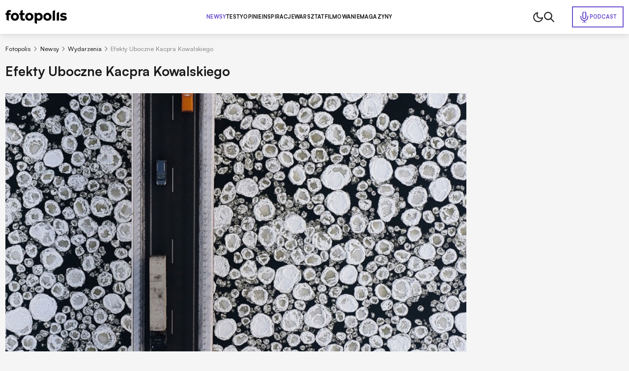

--- FILE ---
content_type: text/html; charset=utf-8
request_url: https://www.fotopolis.pl/newsy-sprzetowe/wydarzenia/15570-efekty-uboczne-kacpra-kowalskiego
body_size: 61227
content:
<!DOCTYPE html>
<html lang="pl" data-theme="light">
<head>
    <base href="https://www.fotopolis.pl/newsy-sprzetowe/wydarzenia/15570-efekty-uboczne-kacpra-kowalskiego" />
	<meta http-equiv="content-type" content="text/html; charset=utf-8" />
	<meta name="referrer" content="no-referrer-when-downgrade" />
	<meta name="description" content=" Zapraszamy na otwarcie wystawy Kacpra Kowalskiego &quot;Efekty Uboczne&quot;, które odbędzie się 10 stycznia o godz. 20:00 w Leica Gallery Warszawa. ..." />
	<title>Efekty Uboczne Kacpra Kowalskiego | Fotopolis.pl</title>
	<link href="https://www.fotopolis.pl/newsy-sprzetowe/wydarzenia/15570-efekty-uboczne-kacpra-kowalskiego" rel="canonical" />
	<link href="/favicon.ico" rel="shortcut icon" type="image/vnd.microsoft.icon" />
	<script type="application/ld+json">
{"@context":"http:\/\/schema.org","@type":"NewsArticle","mainEntityOfPage":{"@type":"WebPage","@id":"https:\/\/www.fotopolis.pl\/"},"headline":"Efekty Uboczne Kacpra Kowalskiego","image":["https:\/\/www.fotopolis.pl\/i\/images\/1\/1\/5\/d2FjPTY5Nngx_src_15115-c-kacper-kowalski_efekty-uboczne_leica-gallery-warszawa.jpg","https:\/\/www.fotopolis.pl\/i\/images\/1\/1\/5\/d2FjPTgwMHgxLjMzMw==_src_15115-c-kacper-kowalski_efekty-uboczne_leica-gallery-warszawa.jpg","https:\/\/www.fotopolis.pl\/i\/images\/1\/1\/5\/d2FjPTgwMHgxLjc3OA==_src_15115-c-kacper-kowalski_efekty-uboczne_leica-gallery-warszawa.jpg"],"datePublished":"2013-12-16T15:51:21+01:00","dateModified":"2016-03-08T07:48:29+01:00","publisher":{"@type":"NewsMediaOrganization","name":"AVT-Korporacja sp. z o.o.","alternateName":"Wydawnictwo AVT","url":"https:\/\/avt.pl\/","logo":"https:\/\/avt.pl\/templates\/main\/images\/logo.png","sameAs":["https:\/\/www.linkedin.com\/company\/grupaavt\/","https:\/\/pl.wikipedia.org\/wiki\/AVT-Korporacja"],"address":{"@type":"PostalAddress","streetAddress":"Leszczynowa 11","addressLocality":"Warszawa","postalCode":"03-197","addressCountry":"PL"}},"description":" Zapraszamy na otwarcie wystawy Kacpra Kowalskiego \"Efekty Uboczne\", kt\u00f3re odb\u0119dzie si\u0119 10 stycznia o godz. 20:00 w Leica Gallery Warszawa. Tego dnia swoj\u0105 premier\u0119 b\u0119dzie mia\u0142 r\u00f3wnie\u017c album.","short_description":"","author":{"@type":"Organization","name":"Fotopolis.pl","url":"https:\/\/www.fotopolis.pl\/"}}
	</script>
	<meta name="viewport" content="width=device-width, initial-scale=1.0">
	<link rel="icon" type="image/png" sizes="16x16" href="/templates/main/images/icons/16x16.png">
	<link rel="icon" type="image/png" sizes="32x32" href="/templates/main/images/icons/32x32.png">
	<link rel="icon" type="image/png" sizes="64x64" href="/templates/main/images/icons/64x64.png">
	<link rel="icon" type="image/png" sizes="96x96" href="/templates/main/images/icons/96x96.png">
	<link rel="icon" type="image/png" sizes="114x114" href="/templates/main/images/icons/114x114.png">
	<link rel="icon" type="image/png" sizes="160x160" href="/templates/main/images/icons/160x160.png">
	<link rel="icon" type="image/png" sizes="192x192" href="/templates/main/images/icons/192x192.png">
	<link rel="icon" type="image/png" sizes="196x196" href="/templates/main/images/icons/196x196.png">
	<link rel="icon" type="image/png" sizes="310x150" href="/templates/main/images/icons/310x150.png">
	<link rel="icon" type="image/png" sizes="310x310" href="/templates/main/images/icons/310x310.png">
	<link rel="apple-touch-icon" sizes="57x57" href="/templates/main/images/icons/57x57.png">
	<link rel="apple-touch-icon" sizes="60x60" href="/templates/main/images/icons/60x60.png">
	<link rel="apple-touch-icon" sizes="72x72" href="/templates/main/images/icons/72x72.png">
	<link rel="apple-touch-icon" sizes="76x76" href="/templates/main/images/icons/76x76.png">
	<link rel="apple-touch-icon" sizes="114x114" href="/templates/main/images/icons/114x114.png">
	<link rel="apple-touch-icon" sizes="120x120" href="/templates/main/images/icons/120x120.png">
	<link rel="apple-touch-icon" sizes="144x144" href="/templates/main/images/icons/144x144.png">
	<link rel="apple-touch-icon" sizes="152x152" href="/templates/main/images/icons/152x152.png">
	<link rel="apple-touch-icon" sizes="180x180" href="/templates/main/images/icons/180x180.png">
	<meta property="og:type" content="article" >
	<meta property="og:title" content="Efekty Uboczne Kacpra Kowalskiego" >
	<meta property="og:url" content="https://www.fotopolis.pl/newsy-sprzetowe/wydarzenia/15570-efekty-uboczne-kacpra-kowalskiego" >
	<meta property="og:image" content="https://www.fotopolis.pl/i/images/1/1/5/dz03NTA=_src_15115-c-kacper-kowalski_efekty-uboczne_leica-gallery-warszawa.jpg" >
	<meta property="og:site_name" content="fotopolis.pl" >
	<meta property="og:description" content=" Zapraszamy na otwarcie wystawy Kacpra Kowalskiego Efekty Uboczne, które odbędzie się 10 stycznia o godz. 20:00 w Leica Gallery Warszawa. ..." >

        <script>
        function getCookieValue(e){const t=document.cookie.split(";");for(const o of t){const[t,m]=o.trim().split("=");if(t===e)return decodeURIComponent(m)}return null}const prefersColorScheme=window.matchMedia("(prefers-color-scheme: dark)"),savedTheme=getCookieValue("theme");savedTheme?document.documentElement.dataset.theme=savedTheme:prefersColorScheme.matches&&(document.documentElement.dataset.theme="dark");    </script>
        <style>
        :root,:root[data-theme="light"]{--bgBody:#f5f5f5;--bgAd:#e8e8e8;--bgItem:#fff;--bgPrimary:#6e52cf;--bgTable:#e8e8e8;--bgReverse:#fff;--bgBlack:#1a1b1c;--bgSticky:#fff;--textColorPrimary:#1a1b1c;--white:#fff;--black:#1a1b1c;--textColorSecondary:#6e52cf;--textColorGray:#525252;--borderColorPrimary:#d4d4d4;--borderColorSecondary:#484949;--gradientPrimary:linear-gradient(291deg,#9f4df9 14.07%,#6e52cf 85.93%);--fontFamilyPrimary:"Satoshi","SatoshiFallback",sans-serif;--fontFamilySecondary:"Newsreader","NewsreaderFallback",serif;--bsHeader:0 0 15px rgba(0,0,0,0.16)}:root[data-theme="dark"]{--bgBody:#1a1b1c;--bgAd:#303436;--bgItem:#222527;--bgPrimary:#b34fff;--bgReverse:#1a1b1c;--bgBlack:#212223;--bgSticky:#1f2223;--bgTable:#222527;--textColorPrimary:#fff;--textColorSecondary:#b34fff;--textColorGray:#8c8d8d;--borderColorPrimary:#3d3d3d;--bsHeader:0 0 0 rgba(0,0,0,0)}[data-theme="light"] [data-theme="dark"]{display:none}[data-theme="dark"] [data-theme="light"]{display:none}@font-face{font-family:'Satoshi';src:url("https://cdn.avt.pl/fonts/Satoshi-Variable.woff2") format("woff2"),url("https://cdn.avt.pl/fonts/Satoshi-Variable.woff") format("woff"),url("https://cdn.avt.pl/fonts/Satoshi-Variable.ttf") format("truetype");font-weight:300 900;font-display:swap;font-style:normal}@font-face{font-family:'Newsreader';src:url("https://cdn.avt.pl/fonts/Newsreader-Variable.ttf") format("truetype");font-weight:100 900;font-display:swap;font-style:normal}@font-face{font-family:"SatoshiFallback";src:local("Arial");ascent-override:92.5%;descent-override:23.5%;line-gap-override:0;size-adjust:100.5%;font-display:optional}@font-face{font-family:"NewsreaderFallback";src:local("Times New Roman");ascent-override:92.8%;descent-override:23%;line-gap-override:0;size-adjust:101%;font-display:optional}*{-webkit-box-sizing:border-box;box-sizing:border-box}html,body{margin:0;padding:0;line-height:1.2;font-family:var(--fontFamilyPrimary);background-color:var(--bgBody);color:var(--textColorPrimary);font-size:16px}@media(min-width:1025px) and (max-width:1499px){html,body{font-size:clamp(0.875rem,calc(0.7401rem + 0.2105vw), 0.9375rem)}}input,textarea{font-family:'Satoshi',sans-serif}.btn{display:-webkit-box;display:-ms-flexbox;display:flex;-webkit-box-pack:center;-ms-flex-pack:center;justify-content:center;-webkit-box-align:center;-ms-flex-align:center;align-items:center;-ms-flex-line-pack:center;align-content:center;font-size:.8125em;font-weight:700;text-decoration:none;text-transform:uppercase;color:var(--textColorPrimary);width:100%;max-width:25em;margin:2.6667em auto;letter-spacing:.03em;padding:1.6em;border:1px solid var(--textColorPrimary);text-align:center}@media(min-width:576px){.btn{font-size:.9375em;max-width:42em}}.btn--sm{max-width:22em}.bg-ad{min-height:calc(270px + 3rem);padding:1.5em 0}@media(min-width:1025px){.bg-ad{background-color:var(--bgAd)}}.ad-750x300-300x250{min-height:270px;margin-bottom:30px}@media(min-width:1025px){.ad-750x300-300x250{min-height:320px;margin-bottom:40px}}.ad-1170x350-300x250{padding:30px 0;min-height:330px}@media(min-width:1025px){.ad-1170x350-300x250{min-height:430px}}.body-fixed{overflow:hidden}body[style*="background-image"] .bg-ad--wallpaper{background-color:transparent}body[style*="background-image"] .bg-ad{width:100%;max-width:90.75rem;margin:0 auto;padding-left:.75rem;padding-right:.75rem}body[style*="background-image"] .header{background-color:transparent;-webkit-box-shadow:none;box-shadow:none}body[style*="background-image"] .header__container{-webkit-box-shadow:var(--bsHeader);box-shadow:var(--bsHeader);background-color:var(--bgSticky)}.container{width:100%;max-width:90.75rem;margin:0 auto;padding:0 .75rem;container-type:inline-size}.container--bg{background-color:var(--bgBody)}.container--grid{display:grid;gap:1.5em}@media(min-width:1025px){.container--grid{grid-template-columns:minmax(0,100%) minmax(300px,21.375em)}}.container--header{font-size:clamp(1.5em,calc(1.2596rem + 1.0397cqi), 2.1875em);font-weight:700;color:var(--textColorPrimary);padding-bottom:.75rem}.container--border{position:relative;padding-bottom:2.75rem}.container--border:after{content:"";position:absolute;left:.75rem;right:.75rem;bottom:2rem;height:2px;background-color:var(--textColorPrimary);z-index:3}.mb-2{margin-bottom:2em}.img{display:block;max-width:100%;height:auto}.pt-1{padding-top:1rem}.pt-2{padding-top:2rem}.pt-15{padding-top:1.5rem}.pt-25{padding-top:2.5rem}.pt-35{padding-top:3.5rem}.pb-1{padding-bottom:1rem}.pb-15{padding-bottom:1.5rem}.pb-2{padding-bottom:2rem}.pb-25{padding-bottom:2.5rem}.py-1{padding-top:1rem;padding-bottom:1rem}.py-2{padding-top:2rem;padding-bottom:2rem}.py-25{padding-top:2.5rem;padding-bottom:2.5rem}.text-center{text-align:center}@media(min-width:1025px){.text-center .breadcrumbs{-webkit-box-pack:center;-ms-flex-pack:center;justify-content:center}}.item-category{font-size:.6875em;padding:.3636em .7273em;text-transform:uppercase;border-radius:50px;color:var(--textColorPrimary);border:1px solid var(--textColorPrimary);font-weight:700;text-decoration:none;display:-webkit-box;display:-ms-flexbox;display:flex;-ms-flex-wrap:wrap;flex-wrap:wrap;-webkit-box-pack:center;-ms-flex-pack:center;justify-content:center;-ms-flex-line-pack:center;align-content:center;-webkit-box-align:center;-ms-flex-align:center;align-items:center;text-align:center}.item-category--lg{font-size:.8125em}.item-category--featured{color:var(--textColorSecondary);border-color:var(--textColorSecondary)}.item-date{opacity:.5;font-size:.8125em;font-weight:500;margin-top:.6154em}.item-title-16-18{font-size:clamp(1rem,calc(0.9563rem + 0.189cqi), 1.125rem)}.item-title-16-19{font-size:clamp(1em,calc(0.9344rem + 0.2836cqi), 1.1875em)}.item-title-16-22{font-size:clamp(1rem,calc(0.8689rem + 0.5671cqi), 1.375rem)}.item-title-16-24{font-size:clamp(1rem,calc(0.8251rem + 0.7561cqi), 1.5rem)}.item-title-16-26{font-size:clamp(1rem,calc(0.7814rem + 0.9452cqi), 1.625rem)}.item-title-16-30{font-size:clamp(1rem,calc(0.694rem + 1.3233cqi), 1.875rem)}.item-title-20-30{font-size:clamp(1.25rem,calc(1.0314rem + 0.9452cqi), 1.875rem)}.item-introtext-13-16{font-size:clamp(0.8125rem,calc(0.7122rem + 0.4335cqi), 1rem)}.font-secondary{font-family:"Newsreader",sans-serif}.section-header{text-decoration:none;color:var(--textColorPrimary);padding-bottom:.3429em;border-bottom:2px solid var(--textColorPrimary);display:-webkit-box;display:-ms-flexbox;display:flex;-ms-flex-wrap:wrap;flex-wrap:wrap;-ms-flex-line-pack:center;align-content:center;-webkit-box-align:center;-ms-flex-align:center;align-items:center;font-weight:900;margin-bottom:.9143em}.section-header--24-35{font-size:clamp(1.5rem,calc(1.1324rem + 1.5896cqi), 2.1875rem)}.section-header--18-24{font-size:clamp(1.125rem,calc(0.9936rem + 0.5682cqi), 1.5rem)}.section-header span{color:var(--textColorSecondary);margin-left:.15em}.section-header span:first-letter {text-transform:uppercase}.p-sticky{top:5.5em !important;-webkit-transition:top .15s ease-in-out;transition:top .15s ease-in-out}body.header-hidden .p-sticky{top:.5em !important}.d-block{display:block !important}.d-none{display:none !important}@media(min-width:576px){.d-sm-block{display:block !important}}@media(min-width:576px){.d-sm-none{display:none !important}}@media(min-width:768px){.d-md-block{display:block !important}}@media(min-width:768px){.d-md-none{display:none !important}}@media(min-width:1025px){.d-lg-block{display:block !important}}@media(min-width:1025px){.d-lg-none{display:none !important}}@media(min-width:1280px){.d-xl-block{display:block !important}}@media(min-width:1280px){.d-xl-none{display:none !important}}        .header{background-color:var(--bgSticky);position:sticky;top:0;z-index:99999;-webkit-transition:-webkit-transform .15s ease-in-out;transition:-webkit-transform .15s ease-in-out;transition:transform .15s ease-in-out;transition:transform .15s ease-in-out,-webkit-transform .15s ease-in-out}@media(min-width:1025px){.header{-webkit-box-shadow:var(--bsHeader);box-shadow:var(--bsHeader)}}.header.sticked{-webkit-transform:translate3d(0,-100%,0);transform:translate3d(0,-100%,0)}.header.sticked.scrolling-up{-webkit-transform:translate3d(0,0,0);transform:translate3d(0,0,0)}.header.menu-open .header__container{position:fixed;top:0;z-index:999999}.header.menu-open .header__menu{display:block;position:fixed;top:3.75rem;left:0;width:100vw;height:100vh;z-index:-1;background-color:var(--bgBody);padding:1.25em .75rem 0}.header.menu-open .header__menu-item{display:block;width:100%;font-size:1em;letter-spacing:.02em;border-bottom:1px solid var(--borderColorPrimary);padding:1em 0}.header.menu-open .header__menu-item--432{position:static;width:auto;padding:.5em;display:-webkit-inline-box;display:-ms-inline-flexbox;display:inline-flex;-ms-flex-wrap:wrap;flex-wrap:wrap;-ms-flex-line-pack:center;align-content:center;-webkit-box-align:center;-ms-flex-align:center;align-items:center;color:var(--white);background-color:var(--bgPrimary);margin-top:1em}.header.menu-open .header__menu-item--432:before{background-image:url("/templates/main/images/svg/mic-white.svg")}.header__container{display:-webkit-box;display:-ms-flexbox;display:flex;-ms-flex-wrap:wrap;flex-wrap:wrap;-webkit-box-pack:justify;-ms-flex-pack:justify;justify-content:space-between;-ms-flex-line-pack:center;align-content:center;-webkit-box-align:center;-ms-flex-align:center;align-items:center;-webkit-column-gap:1em;-moz-column-gap:1em;column-gap:1em;position:relative;padding-top:1em;padding-bottom:1em}@media(max-width:1024px){.header__container{-webkit-box-shadow:var(--bsHeader);box-shadow:var(--bsHeader);background-color:var(--bgSticky)}}@media(min-width:1025px){.header__container{padding-top:1.5em;padding-bottom:1.5em}}.header__menu{display:none}@media(min-width:1025px){.header__menu{display:-webkit-box;display:-ms-flexbox;display:flex;-ms-flex-wrap:wrap;flex-wrap:wrap;-ms-flex-line-pack:center;align-content:center;-webkit-box-align:center;-ms-flex-align:center;align-items:center;-webkit-column-gap:3em;-moz-column-gap:3em;column-gap:3em}}.header__menu-item{font-weight:750;font-size:.8125em;letter-spacing:.02em;text-transform:uppercase;color:var(--textColorPrimary);text-decoration:none}.header__menu-item.active{color:var(--textColorSecondary)}.header__menu-item--432{color:var(--textColorSecondary);display:-webkit-inline-box;display:-ms-inline-flexbox;display:inline-flex;-ms-flex-wrap:wrap;flex-wrap:wrap;-ms-flex-line-pack:center;align-content:center;-webkit-box-align:center;-ms-flex-align:center;align-items:center;padding:.7692em 1.0769em;border:2px solid var(--textColorSecondary);gap:.6154em;position:absolute;right:.75rem}.header__menu-item--432:before{content:"";width:1.5rem;height:1.5rem;background-image:url("/templates/main/images/svg/mic.svg");display:block;background-repeat:no-repeat;background-position:center}.header__icons{display:-webkit-box;display:-ms-flexbox;display:flex;-ms-flex-wrap:wrap;flex-wrap:wrap;-ms-flex-line-pack:center;align-content:center;-webkit-box-align:center;-ms-flex-align:center;align-items:center;-webkit-column-gap:1.5em;-moz-column-gap:1.5em;column-gap:1.5em;pointer-events:none}@media(min-width:1025px){.header__icons{padding-right:10.5em}}.header__icon{pointer-events:all;cursor:pointer}.header__icon--menu{display:-webkit-box;display:-ms-flexbox;display:flex;-ms-flex-wrap:wrap;flex-wrap:wrap;-webkit-box-orient:vertical;-webkit-box-direction:normal;-ms-flex-direction:column;flex-direction:column;-ms-flex-line-pack:justify;align-content:space-between;width:20px;height:14px;-webkit-box-pack:justify;-ms-flex-pack:justify;justify-content:space-between}@media(min-width:1025px){.header__icon--menu{display:none}}.header__icon--menu span{width:100%;height:2px;border-radius:4px;background-color:var(--textColorPrimary)}[data-theme="dark"] .header__menu-item--432:before{background-image:url("/templates/main/images/svg/mic-dark.svg")}    </style>
        <script>
if ((Math.random() * 101) < 30) {
(function () {
        var webSdkScript = document.createElement("script");
        webSdkScript.src =
            "/templates/main/js/grafana-sdk.js";
        webSdkScript.onload = () => {
            window.GrafanaFaroWebSdk.initializeFaro({
                url: "https://grafana.avt.pl/collect",
                apiKey: 'uiCyJmVDiN3PBdY4YRJ5E6iX4cFl',
                app: {
                    name: "Fotopolis",
                    version: "1.0.0",
                    environment: "production",
                },
                trackWebVitalsAttribution: true,
            });
            var webTracingScript = document.createElement("script");
            webTracingScript.src =
                "/templates/main/js/grafana-tracing.js";
            webTracingScript.onload = () => {
                window.GrafanaFaroWebSdk.faro.instrumentations.add(
                    new window.GrafanaFaroWebTracing.TracingInstrumentation()
                );
            };
            document.head.appendChild(webTracingScript);
        };
        document.head.appendChild(webSdkScript);
    })();
}
</script><style>
@media(min-width: 1500px) {
html, body {
font-size: 15px !important;
}
}
</style><meta name="robots" content="max-image-preview:large"><script async src="https://a.spolecznosci.net/core/ee9c84d391914db250e29df35f9d1ad4/main.js"></script><!-- Facebook Pixel Code -->
<script>
!function(f,b,e,v,n,t,s){if(f.fbq)return;n=f.fbq=function(){n.callMethod?
n.callMethod.apply(n,arguments):n.queue.push(arguments)};if(!f._fbq)f._fbq=n;
n.push=n;n.loaded=!0;n.version='2.0';n.queue=[];t=b.createElement(e);t.async=!0;
t.src=v;s=b.getElementsByTagName(e)[0];s.parentNode.insertBefore(t,s)}(window,
document,'script','https://connect.facebook.net/en_US/fbevents.js');
fbq('init', '879273692110086');
fbq('track', 'PageView');
</script>
<!-- DO NOT MODIFY -->
<!-- End Facebook Pixel Code --><!-- Google Tag Manager -->
<script>(function(w,d,s,l,i){w[l]=w[l]||[];w[l].push({'gtm.start':
new Date().getTime(),event:'gtm.js'});var f=d.getElementsByTagName(s)[0],
j=d.createElement(s),dl=l!='dataLayer'?'&l='+l:'';j.async=true;j.src=
'//www.googletagmanager.com/gtm.js?id='+i+dl;f.parentNode.insertBefore(j,f);
})(window,document,'script','dataLayer','GTM-MC5CWL');</script>
<!-- End Google Tag Manager --><link rel="manifest" href="/manifest.json">
<script charset="UTF-8" src="https://s-eu-1.pushpushgo.com/js/5c13a756984fb4000bdaf979.js" async="async"></script>

    <script>
        window.safeRequestIdleCallback = function (cb) {
            return (window.requestIdleCallback || function (cb) {
                return setTimeout(cb, 100);
            })(cb);
        };
    </script>
</head>

<body>

    <!-- Facebook Pixel Code -->
<noscript><img height="1" width="1" alt="" style="display:none"
src="https://www.facebook.com/tr?id=879273692110086&ev=PageView&noscript=1"
/></noscript>
<!-- DO NOT MODIFY -->
<!-- End Facebook Pixel Code --><!-- Google Tag Manager -->
<noscript><iframe src="//www.googletagmanager.com/ns.html?id=GTM-MC5CWL"
height="0" width="0" style="display:none;visibility:hidden"></iframe></noscript>
<!-- End Google Tag Manager -->
    

    <header class="header">
        <div class="container header__container">
            <a class="header__logo" href="/">
                <img class="header__logo-img img" src="/templates/main/images/svg/logo.svg" alt="logo" width="125" height="29" loading="eager" fetchpriority="high" data-theme="light">
                <img class="header__logo-img img" src="/templates/main/images/svg/logo-white.svg" alt="logo" width="125" height="29" loading="eager" fetchpriority="high" data-theme="dark">
            </a>
            

<div class="header__menu">
    <a href="/newsy-sprzetowe" class="header__menu-item header__menu-item--296 active">Newsy</a><a href="/testy" class="header__menu-item header__menu-item--126">Testy</a><a href="/opinie" class="header__menu-item header__menu-item--298">Opinie</a><a href="/inspiracje" class="header__menu-item header__menu-item--297">Inspiracje</a><a href="/warsztat" class="header__menu-item header__menu-item--299">Warsztat</a><a href="/filmowanie" class="header__menu-item header__menu-item--452">Filmowanie</a><a href="/magazyny" class="header__menu-item header__menu-item--457">Magazyny</a><a href="/podcast" class="header__menu-item header__menu-item--432">Podcast</a></div>

            <div class="header__icons">
                                    <img class="header__icon img js-theme-switch" src="/templates/main/images/svg/moon.svg" alt="" loading="eager" fetchpriority="high" width="24" height="24" data-theme="light">
                    <img class="header__icon img js-theme-switch" src="/templates/main/images/svg/sun.svg" alt="" loading="eager" fetchpriority="high" width="24" height="24" data-theme="dark">
                                <img class="header__icon img js-search-toggle" src="/templates/main/images/svg/search-black.svg" alt="" loading="eager" fetchpriority="high" width="21" height="21" data-theme="light">
                <img class="header__icon img js-search-toggle" src="/templates/main/images/svg/search.svg" alt="" loading="eager" fetchpriority="high" width="21" height="21" data-theme="dark">
                <div class="header__icon header__icon--menu js-menu-toggle">
                    <span></span>
                    <span></span>
                    <span></span>
                </div>
            </div>
        </div>
    </header>
    <script>
        function setCookie(e,t,n){const o=new Date;o.setTime(o.getTime()+24*n*60*60*1e3);const s="expires="+o.toUTCString();document.cookie=`${e}=${t}; ${s}; path=/`}document.addEventListener("DOMContentLoaded",(()=>{const e=document.body,t=document.getElementsByClassName("js-theme-switch"),n=document.documentElement;if(t.length>0)for(const r of t)r.addEventListener("click",(()=>{const e=n.dataset.theme;var t;t="light"===e?"dark":"light",n.dataset.theme=t,setCookie("theme",t,365)}));const o=document.querySelectorAll(".js-search-toggle"),s=document.querySelector(".js-search");if(o.length&&s)for(let a=0;a<o.length;a++)o[a].addEventListener("click",(()=>{s.classList.toggle("open")}));const i=document.querySelector(".header");let c=0,l=!1;if(i){function d(){const t=window.scrollY,n=window.innerWidth,o=function(){let e=0,t=i.previousElementSibling;for(;t;)e+=t.offsetHeight,t=t.previousElementSibling;return e}(),s=i.offsetHeight,d=t>(n>1024?o:o+s);i.classList.toggle("sticked",d);const r=t;d&&r>c?(e.classList.add("header-hidden"),i.classList.remove("scrolling-up")):(e.classList.remove("header-hidden"),i.classList.add("scrolling-up")),c=r<=0?0:r,l=!1}d(),window.addEventListener("scroll",(function(){l||(l=!0,requestAnimationFrame(d))}))}document.querySelector(".js-menu-toggle").addEventListener("click",(function(){i.classList.toggle("menu-open"),e.classList.toggle("body-fixed")}))}),{once:!0});    </script>



<div id="message-answer" class="   ">
    <div id="system-message-container">
	</div>

</div>
<style>
    .single-article__fulltext img,.single-article__fulltext.font-secondary img{display:block;max-width:100%;height:auto}.single-article__fulltext .wyrazenie,.single-article__fulltext.font-secondary .wyrazenie{margin:1.8286em auto;max-width:none;width:100%;font-size:clamp(1.375rem,calc(1.0903rem + 1.2311cqi), 2.1875rem);font-weight:700;line-height:1.4;padding-left:.9143em;position:relative}.single-article__fulltext .wyrazenie:before,.single-article__fulltext.font-secondary .wyrazenie:before{content:"";width:.2286em;top:0;right:auto;bottom:0;left:0;margin:auto;position:absolute;background-color:var(--bgPrimary)}.single-article__fulltext .iso-description,.single-article__fulltext.font-secondary .iso-description{margin-top:-1.6em;margin-bottom:4em}.single-article__fulltext .iso-description,.single-article__fulltext .iso-description *,.single-article__fulltext.font-secondary .iso-description,.single-article__fulltext.font-secondary .iso-description *{color:var(--textColorGray) !important;text-align:left !important;font-size:.9375rem !important;font-weight:400 !important}.single-article__fulltext .specyfikacja,.single-article__fulltext.font-secondary .specyfikacja{font-size:1.063em;width:100%}.single-article__fulltext .specyfikacja tr,.single-article__fulltext.font-secondary .specyfikacja tr{border-color:var(--borderColorPrimary)}.single-article__fulltext .specyfikacja tr:nth-child(2n),.single-article__fulltext.font-secondary .specyfikacja tr:nth-child(2n){background-color:var(--bgTable)}.single-article__fulltext .specyfikacja td,.single-article__fulltext.font-secondary .specyfikacja td{border:1px solid var(--borderColorPrimary);padding:.54em .8em}.single-article__fulltext .specyfikacja td:first-child,.single-article__fulltext.font-secondary .specyfikacja td:first-child{font-weight:700}.single-article__fulltext iframe[src*="youtube.com"],.single-article__fulltext.font-secondary iframe[src*="youtube.com"]{margin:0 auto;display:block;width:100%;height:100%;aspect-ratio:16 / 9}.single-article__fulltext .tag-video,.single-article__fulltext.font-secondary .tag-video{position:relative;margin-top:2.5em;margin-bottom:2.5em;aspect-ratio:16 / 9}.single-article__fulltext .tag-video iframe,.single-article__fulltext.font-secondary .tag-video iframe{position:absolute;top:0;left:0;width:100%;height:100%}.single-article__fulltext .tritable-item,.single-article__fulltext.font-secondary .tritable-item{margin-left:auto;margin-right:auto;max-width:47.25rem !important}@media(min-width:1366px){.single-article__fulltext .tritable-item,.single-article__fulltext.font-secondary .tritable-item{margin-left:auto;margin-right:4.8rem !important}}.single-article__fulltext .article-commercial,.single-article__fulltext.font-secondary .article-commercial{margin:2.5em auto;max-width:none;background-color:var(--bgItem);padding:2em;font-family:var(--fontFamilyPrimary)}.single-article__fulltext .article-commercial img,.single-article__fulltext.font-secondary .article-commercial img{display:block;max-width:100%;height:auto}.single-article__fulltext .article-commercial .a-c-title,.single-article__fulltext.font-secondary .article-commercial .a-c-title{font-size:1.25em;font-weight:750;text-transform:uppercase;padding-bottom:.6em;border-bottom:2px solid var(--bgPrimary);margin-bottom:2em}.single-article__fulltext .article-commercial .row,.single-article__fulltext.font-secondary .article-commercial .row{display:grid;gap:1.5em;grid-template-columns:minmax(0,30%) minmax(0,70%)}.single-article__fulltext .article-commercial .row>*,.single-article__fulltext.font-secondary .article-commercial .row>*{font-size:1.125em;line-height:1.5}.single-article__fulltext .article-commercial .a-c-item,.single-article__fulltext.font-secondary .article-commercial .a-c-item{margin-bottom:1em}.single-article__fulltext .article-commercial .a-c-item:last-child,.single-article__fulltext.font-secondary .article-commercial .a-c-item:last-child{margin-bottom:0}.single-article__fulltext .article-gallery,.single-article__fulltext.font-secondary .article-gallery{margin:2.5em auto;max-width:none;font-family:var(--fontFamilyPrimary);-webkit-column-count:2;-moz-column-count:2;column-count:2;-webkit-column-gap:.375em;-moz-column-gap:.375em;column-gap:.375em}.single-article__fulltext .article-gallery__wrap,.single-article__fulltext.font-secondary .article-gallery__wrap{max-width:none;margin:0}.single-article__fulltext .article-gallery__item,.single-article__fulltext.font-secondary .article-gallery__item{display:block;padding-bottom:.375em}.single-article__fulltext .article-gallery__item:nth-child(3),.single-article__fulltext.font-secondary .article-gallery__item:nth-child(3){padding-top:3.625em}.single-article__fulltext .article-gallery__item:nth-child(3):after,.single-article__fulltext.font-secondary .article-gallery__item:nth-child(3):after{top:1.2609em}.single-article__fulltext .article-gallery__item--last,.single-article__fulltext.font-secondary .article-gallery__item--last{position:relative}.single-article__fulltext .article-gallery__item--last:after,.single-article__fulltext.font-secondary .article-gallery__item--last:after{content:"+" attr(data-counter);position:absolute;top:0;right:0;bottom:.1304em;left:0;font-size:2.875em;color:var(--white);background-color:rgba(0,0,0,0.6);z-index:3;display:-webkit-box;display:-ms-flexbox;display:flex;-ms-flex-wrap:wrap;flex-wrap:wrap;-webkit-box-pack:center;-ms-flex-pack:center;justify-content:center;-webkit-box-align:center;-ms-flex-align:center;align-items:center;-ms-flex-line-pack:center;align-content:center}.single-article__fulltext .products-in-article,.single-article__fulltext.font-secondary .products-in-article{font-size:1rem;max-width:none;margin:2.5em auto;background-color:var(--bgItem);font-family:var(--fontFamilyPrimary);padding:1em}@media(min-width:576px){.single-article__fulltext .products-in-article,.single-article__fulltext.font-secondary .products-in-article{padding:2em}}@media(min-width:768px){.single-article__fulltext .products-in-article,.single-article__fulltext.font-secondary .products-in-article{padding:1em}}@media(min-width:1025px){.single-article__fulltext .products-in-article,.single-article__fulltext.font-secondary .products-in-article{padding:2em}}.single-article__fulltext .products-in-article__wrap,.single-article__fulltext.font-secondary .products-in-article__wrap{display:grid;-webkit-box-pack:justify;-ms-flex-pack:justify;justify-content:space-between;gap:1em}@media(min-width:768px){.single-article__fulltext .products-in-article__wrap,.single-article__fulltext.font-secondary .products-in-article__wrap{grid-template-columns:repeat(3,1fr)}}.single-article__fulltext .products-in-article__item,.single-article__fulltext.font-secondary .products-in-article__item{-ms-flex-negative:0;flex-shrink:0;display:grid;gap:1em;color:var(--textColorPrimary);text-decoration:none;width:100%;text-align:left;grid-template-columns:135px minmax(0,100%)}@media(min-width:576px){.single-article__fulltext .products-in-article__item,.single-article__fulltext.font-secondary .products-in-article__item{grid-template-columns:1fr 1fr}}@media(min-width:768px){.single-article__fulltext .products-in-article__item,.single-article__fulltext.font-secondary .products-in-article__item{text-align:center;max-width:19.125em;grid-template-columns:1fr}}@media(max-width:767px){.single-article__fulltext .products-in-article__item-picture,.single-article__fulltext.font-secondary .products-in-article__item-picture{grid-column:1;grid-row:1 / span 2}}.single-article__fulltext .products-in-article__item-name,.single-article__fulltext.font-secondary .products-in-article__item-name{font-weight:700}@media(max-width:767px){.single-article__fulltext .products-in-article__item-name,.single-article__fulltext.font-secondary .products-in-article__item-name{grid-column:2;grid-row:1;-ms-flex-item-align:end;align-self:flex-end}}.single-article__fulltext .products-in-article__item-btn,.single-article__fulltext.font-secondary .products-in-article__item-btn{color:var(--white);background-color:var(--bgPrimary);display:-webkit-box;display:-ms-flexbox;display:flex;-webkit-box-pack:center;-ms-flex-pack:center;justify-content:center;-webkit-box-align:center;-ms-flex-align:center;align-items:center;-ms-flex-line-pack:center;align-content:center;font-size:.8125em;text-transform:uppercase;-ms-flex-wrap:wrap;flex-wrap:wrap;font-weight:700;-ms-flex-item-align:end;align-self:flex-end;margin:0 auto;height:3.25em;width:10em}@media(min-width:576px){.single-article__fulltext .products-in-article__item-btn,.single-article__fulltext.font-secondary .products-in-article__item-btn{height:4em;width:12.3077em}}@media(max-width:767px){.single-article__fulltext .products-in-article__item-btn,.single-article__fulltext.font-secondary .products-in-article__item-btn{grid-column:2;grid-row:2;-ms-flex-item-align:start;align-self:flex-start;margin:0}}.single-article__fulltext .guide-template,.single-article__fulltext.font-secondary .guide-template{font-size:1rem;max-width:none;margin:2.5em auto;font-family:var(--fontFamilyPrimary);padding:clamp(1rem,calc(-0.0501rem + 4.5412cqi), 4rem);background-color:var(--bgItem);text-align:center}.single-article__fulltext .guide-template__blue,.single-article__fulltext.font-secondary .guide-template__blue{font-size:clamp(0.6875rem,calc(0.5538rem + 0.578cqi), 0.9375rem);padding:.3636em .7273em;text-transform:uppercase;border-radius:50px;color:var(--textColorSecondary);border:1px solid var(--textColorSecondary);font-weight:700;display:-webkit-inline-box;display:-ms-inline-flexbox;display:inline-flex;-webkit-box-pack:center;-ms-flex-pack:center;justify-content:center;-webkit-box-align:center;-ms-flex-align:center;align-items:center;-ms-flex-line-pack:center;align-content:center;margin-bottom:.8em}.single-article__fulltext .guide-template__title,.single-article__fulltext.font-secondary .guide-template__title{font-weight:630;font-size:clamp(1.25rem,calc(1.0312rem + 0.9461cqi), 1.875rem);margin-bottom:.4em}.single-article__fulltext .guide-template__price,.single-article__fulltext.font-secondary .guide-template__price{font-size:clamp(0.875rem,calc(0.8094rem + 0.2838cqi), 1.0625rem)}.single-article__fulltext .guide-template__image,.single-article__fulltext.font-secondary .guide-template__image{margin:clamp(1rem,calc(-0.0501rem + 4.5412cqi), 2rem) auto}.single-article__fulltext .guide-template__image img,.single-article__fulltext.font-secondary .guide-template__image img{display:block;max-width:100%;height:auto;margin:0 auto}.single-article__fulltext .guide-template__list,.single-article__fulltext.font-secondary .guide-template__list{max-width:35em;margin:clamp(1rem,calc(-0.0501rem + 4.5412cqi), 2rem) auto;display:grid;font-size:clamp(0.875rem,calc(0.8094rem + 0.2838cqi), 1.0625rem);gap:.9412em;text-align:left}.single-article__fulltext .guide-template__list-item,.single-article__fulltext.font-secondary .guide-template__list-item{display:-webkit-box;display:-ms-flexbox;display:flex;-ms-flex-wrap:wrap;flex-wrap:wrap;-webkit-box-pack:justify;-ms-flex-pack:justify;justify-content:space-between;padding-bottom:.9412em;border-bottom:1px solid var(--borderColorPrimary)}.single-article__fulltext .guide-template__list-item-left,.single-article__fulltext.font-secondary .guide-template__list-item-left{font-weight:700}.single-article__fulltext .guide-template__description,.single-article__fulltext.font-secondary .guide-template__description{text-align:left;margin:clamp(1rem,calc(-0.0501rem + 4.5412cqi), 2rem) auto}.single-article__fulltext .guide-template__description img,.single-article__fulltext.font-secondary .guide-template__description img{margin:2em auto}.single-article__fulltext .guide-template__description p,.single-article__fulltext.font-secondary .guide-template__description p{font-size:clamp(1rem,calc(0.9125rem + 0.3784cqi), 1.25rem);line-height:1.5;margin:0 0 1em}.single-article__fulltext .guide-template__description p:last-child,.single-article__fulltext.font-secondary .guide-template__description p:last-child{margin:0}.single-article__fulltext .guide-template__btn,.single-article__fulltext.font-secondary .guide-template__btn{font-size:clamp(0.8125rem,calc(0.6788rem + 0.578cqi), 1.0625rem);padding:1.4118em 2.823em;min-width:16.4706em;display:-webkit-inline-box;display:-ms-inline-flexbox;display:inline-flex;-ms-flex-wrap:wrap;flex-wrap:wrap;-webkit-box-pack:center;-ms-flex-pack:center;justify-content:center;-ms-flex-line-pack:center;align-content:center;-webkit-box-align:center;-ms-flex-align:center;align-items:center;text-align:center;text-decoration:none;text-transform:uppercase;color:var(--white);background-color:var(--bgPrimary);margin:0 auto}.single-article__fulltext .plus-and-minus,.single-article__fulltext.font-secondary .plus-and-minus{margin:2.5em auto;max-width:none;font-size:1rem}.single-article__fulltext .plus-and-minus .row,.single-article__fulltext.font-secondary .plus-and-minus .row{display:grid;gap:1.5em}@media(min-width:768px){.single-article__fulltext .plus-and-minus .row,.single-article__fulltext.font-secondary .plus-and-minus .row{grid-template-columns:repeat(2,1fr)}}.single-article__fulltext .plus-and-minus__shadow,.single-article__fulltext.font-secondary .plus-and-minus__shadow{background-color:var(--bgItem);padding:clamp(1rem,calc(0.4653rem + 2.3121vw), 2rem)}.single-article__fulltext .plus-and-minus__title,.single-article__fulltext.font-secondary .plus-and-minus__title{font-size:1em;color:var(--textColorSecondary);text-transform:uppercase;font-weight:700;display:-webkit-box;display:-ms-flexbox;display:flex;-ms-flex-wrap:wrap;flex-wrap:wrap;-ms-flex-line-pack:center;align-content:center;-webkit-box-align:center;-ms-flex-align:center;align-items:center;gap:.25em;padding-bottom:.5em;margin-bottom:1em;border-bottom:1px solid var(--borderColorPrimary)}.single-article__fulltext .plus-and-minus__list,.single-article__fulltext.font-secondary .plus-and-minus__list{margin:0;padding:0 0 0 1em;font-size:1.0625em;line-height:1.3;font-weight:700}.single-article__fulltext .plus-and-minus__list-el,.single-article__fulltext.font-secondary .plus-and-minus__list-el{margin-bottom:.4em}.single-article__fulltext .plus-and-minus__list-el:last-child,.single-article__fulltext.font-secondary .plus-and-minus__list-el:last-child{margin-bottom:0}.single-article__fulltext .fotoforma,.single-article__fulltext.font-secondary .fotoforma{margin-left:0;margin-right:0;max-width:calc(100vw - 1.5rem)}@media(min-width:1025px){.single-article__fulltext .fotoforma,.single-article__fulltext.font-secondary .fotoforma{max-width:none}}.single-article__fulltext .fotoforma__header,.single-article__fulltext.font-secondary .fotoforma__header{color:var(--white)}.single-article__fulltext .fotoforma__item,.single-article__fulltext.font-secondary .fotoforma__item{color:var(--textColorPrimary)}.single-article__fulltext .cyfrowepl,.single-article__fulltext.font-secondary .cyfrowepl{margin-left:0;margin-right:0;max-width:calc(100vw - 1.5rem)}@media(min-width:1025px){.single-article__fulltext .cyfrowepl,.single-article__fulltext.font-secondary .cyfrowepl{max-width:none}}.single-article__fulltext .imagesInContent,.single-article__fulltext.font-secondary .imagesInContent{display:block}.single-article__fulltext .imagesInContent[data-oryginal],.single-article__fulltext.font-secondary .imagesInContent[data-oryginal]{position:relative}.single-article__fulltext .imagesInContent[data-oryginal]:after,.single-article__fulltext.font-secondary .imagesInContent[data-oryginal]:after{content:"Pobierz";font-size:.685em;text-transform:uppercase;text-decoration:none;padding:.7692em 1.6923em .7692em 3.992em;color:var(--textColorPrimary);letter-spacing:.02em;font-weight:700;position:absolute;top:auto;right:0;bottom:0;left:auto;background-image:url("/templates/main/images/svg/download-black.svg");background-repeat:no-repeat;background-position:1.5385em .7692em;background-size:1.8462em;background-color:var(--bgItem)}.single-article__fulltext .gallery-item,.single-article__fulltext.font-secondary .gallery-item{max-width:none;margin:2.1053em auto;display:-webkit-box;display:-ms-flexbox;display:flex;-ms-flex-wrap:wrap;flex-wrap:wrap;-webkit-box-pack:justify;-ms-flex-pack:justify;justify-content:space-between;-ms-flex-line-pack:center;align-content:center;-webkit-box-align:center;-ms-flex-align:center;align-items:center;gap:1em}.single-article__fulltext .gallery-item__download,.single-article__fulltext.font-secondary .gallery-item__download{display:-webkit-box;display:-ms-flexbox;display:flex;-ms-flex-wrap:wrap;flex-wrap:wrap;gap:1em;font-size:.685em;text-transform:uppercase;text-decoration:none;padding:.7692em 1.6923em;color:var(--textColorPrimary);letter-spacing:.02em;font-weight:700;border:1px solid var(--textColorPrimary);-webkit-box-align:center;-ms-flex-align:center;align-items:center;-ms-flex-line-pack:center;align-content:center;margin-left:auto;margin-right:0}.single-article__fulltext .buy-from-partner,.single-article__fulltext.font-secondary .buy-from-partner{display:-webkit-box;display:-ms-flexbox;display:flex;-ms-flex-wrap:wrap;flex-wrap:wrap;max-width:100%;margin:2.5em auto;min-height:13.125em}.single-article__fulltext .buy-from-partner br,.single-article__fulltext.font-secondary .buy-from-partner br{display:none}.single-article__fulltext .buy-from-partner__left,.single-article__fulltext.font-secondary .buy-from-partner__left{background-color:var(--black);display:-webkit-box;display:-ms-flexbox;display:flex;-ms-flex-wrap:wrap;flex-wrap:wrap;-webkit-box-pack:center;-ms-flex-pack:center;justify-content:center;-ms-flex-line-pack:center;align-content:center;-webkit-box-align:center;-ms-flex-align:center;align-items:center;width:100%;padding:1em}@media(min-width:768px){.single-article__fulltext .buy-from-partner__left,.single-article__fulltext.font-secondary .buy-from-partner__left{padding:1.5em;max-width:14.6875em}}.single-article__fulltext .buy-from-partner__left img,.single-article__fulltext.font-secondary .buy-from-partner__left img{display:block;height:auto;margin:0 auto;max-width:10em}@media(min-width:768px){.single-article__fulltext .buy-from-partner__left img,.single-article__fulltext.font-secondary .buy-from-partner__left img{max-width:100%}}.single-article__fulltext .buy-from-partner__right,.single-article__fulltext.font-secondary .buy-from-partner__right{display:-webkit-box;display:-ms-flexbox;display:flex;-ms-flex-wrap:wrap;flex-wrap:wrap;-webkit-box-align:center;-ms-flex-align:center;align-items:center;-ms-flex-line-pack:center;align-content:center;background-color:var(--bgItem);width:100%;padding:1.5em}@media(min-width:768px){.single-article__fulltext .buy-from-partner__right,.single-article__fulltext.font-secondary .buy-from-partner__right{max-width:calc(100% - 14.6875em)}}.single-article__fulltext .buy-from-partner__right a,.single-article__fulltext.font-secondary .buy-from-partner__right a{color:var(--textColorPrimary);text-decoration:none}.single-article__fulltext .buy-from-partner__right>a,.single-article__fulltext.font-secondary .buy-from-partner__right>a{width:100%}@media(min-width:768px){.single-article__fulltext .buy-from-partner__right>a,.single-article__fulltext.font-secondary .buy-from-partner__right>a{max-width:21.875em}}.single-article__fulltext .buy-from-partner__right img,.single-article__fulltext.font-secondary .buy-from-partner__right img{display:block;max-width:18.75em;height:auto;margin:0 auto}@media(min-width:768px){.single-article__fulltext .buy-from-partner__right img,.single-article__fulltext.font-secondary .buy-from-partner__right img{max-width:12.5em}}.single-article__fulltext .buy-from-partner__right-text,.single-article__fulltext.font-secondary .buy-from-partner__right-text{-webkit-box-flex:2;-ms-flex-positive:2;flex-grow:2;text-align:center;padding:1em}.single-article__fulltext .buy-from-partner__right-text-title a,.single-article__fulltext.font-secondary .buy-from-partner__right-text-title a{display:block;font-size:clamp(1rem,calc(0.9563rem + 0.189cqi), 1.125rem);font-weight:700;margin-bottom:1em}.single-article__fulltext .buy-from-partner__right-text-btn a,.single-article__fulltext.font-secondary .buy-from-partner__right-text-btn a{background-color:#cfb56d;color:var(--white);display:-webkit-box;display:-ms-flexbox;display:flex;-ms-flex-wrap:wrap;flex-wrap:wrap;-webkit-box-pack:center;-ms-flex-pack:center;justify-content:center;-ms-flex-line-pack:center;align-content:center;-webkit-box-align:center;-ms-flex-align:center;align-items:center;padding:1.75em 1em;font-size:.8125em;text-transform:uppercase;font-weight:700;max-width:14.5em;margin:0 auto}.single-article__fulltext .pros-cons,.single-article__fulltext.font-secondary .pros-cons{font-size:1rem;display:grid;gap:1.5em;max-width:100%;margin:2.1053em auto}@media(min-width:576px){.single-article__fulltext .pros-cons,.single-article__fulltext.font-secondary .pros-cons{grid-template-columns:repeat(2,1fr)}}.single-article__fulltext .pros-cons__col,.single-article__fulltext.font-secondary .pros-cons__col{background-color:var(--bgItem);padding:clamp(1rem,calc(0.4653rem + 2.3121vw), 2rem)}.single-article__fulltext .pros-cons__col-title,.single-article__fulltext.font-secondary .pros-cons__col-title{font-size:1em;color:var(--textColorSecondary);text-transform:uppercase;font-weight:700;display:-webkit-box;display:-ms-flexbox;display:flex;-ms-flex-wrap:wrap;flex-wrap:wrap;-ms-flex-line-pack:center;align-content:center;-webkit-box-align:center;-ms-flex-align:center;align-items:center;gap:.25em;padding-bottom:.5em;margin-bottom:1em;border-bottom:1px solid var(--borderColorPrimary)}.single-article__fulltext .pros-cons__col-title:before,.single-article__fulltext.font-secondary .pros-cons__col-title:before{content:"";width:1.5rem;height:1.5rem;background-position:center;background-repeat:no-repeat}.single-article__fulltext .pros-cons__col-title--pros:before,.single-article__fulltext.font-secondary .pros-cons__col-title--pros:before{background-image:url("/templates/main/images/svg/plus.svg")}.single-article__fulltext .pros-cons__col-title--cons:before,.single-article__fulltext.font-secondary .pros-cons__col-title--cons:before{background-image:url("/templates/main/images/svg/minus.svg")}.single-article__fulltext .pros-cons__list,.single-article__fulltext.font-secondary .pros-cons__list{margin:0;font-size:1rem;padding-left:1.4em}.single-article__fulltext .pros-cons__list-item,.single-article__fulltext.font-secondary .pros-cons__list-item{font-size:1.0625em;font-weight:700;line-height:1.29;margin-bottom:.4em}.single-article__fulltext .pros-cons__list-item:last-child,.single-article__fulltext.font-secondary .pros-cons__list-item:last-child{margin-bottom:0}.single-article__fulltext .highlighted-text,.single-article__fulltext.font-secondary .highlighted-text{margin:1.8286em auto;max-width:none;width:100%;font-size:clamp(1.375rem,calc(1.0903rem + 1.2311cqi), 2.1875rem);font-weight:700;line-height:1.4;padding-left:.9143em;position:relative}.single-article__fulltext .highlighted-text:before,.single-article__fulltext.font-secondary .highlighted-text:before{content:"";width:.2286em;top:0;right:auto;bottom:0;left:0;margin:auto;position:absolute;background-color:var(--bgPrimary)}.single-article__fulltext .download-package,.single-article__fulltext.font-secondary .download-package{background-color:var(--bgBlack);color:var(--white);font-size:clamp(0.8125rem,calc(0.7457rem + 0.289cqi), 0.9375rem);height:4.8em;padding:1em;display:-webkit-box;display:-ms-flexbox;display:flex;-ms-flex-wrap:wrap;flex-wrap:wrap;-webkit-box-pack:center;-ms-flex-pack:center;justify-content:center;-webkit-box-align:center;-ms-flex-align:center;align-items:center;-ms-flex-line-pack:center;align-content:center;text-align:center;text-transform:uppercase;font-weight:700;letter-spacing:.03em;text-decoration:none}.single-article__fulltext .download-package__wrap,.single-article__fulltext.font-secondary .download-package__wrap{margin-top:2.1053em;margin-bottom:2.1053em}.single-article__fulltext .download-package:before,.single-article__fulltext.font-secondary .download-package:before{content:"";width:1.6em;height:1.6em;background-image:url("/templates/main/images/svg/download-white.svg");background-position:center;background-repeat:no-repeat;margin-right:.5333em}.single-article__fulltext .before-after,.single-article__fulltext.font-secondary .before-after{position:relative;width:100%;overflow:hidden;padding-bottom:56.25%;-webkit-user-select:none;-moz-user-select:none;-ms-user-select:none;user-select:none;max-width:100%;margin:2.1053em auto}.single-article__fulltext .before-after.dragging .before-after__thumb,.single-article__fulltext.font-secondary .before-after.dragging .before-after__thumb{cursor:-webkit-grabbing;cursor:grabbing}.single-article__fulltext .before-after *,.single-article__fulltext.font-secondary .before-after *{-webkit-user-select:none;-moz-user-select:none;-ms-user-select:none;user-select:none}.single-article__fulltext .before-after a,.single-article__fulltext.font-secondary .before-after a{pointer-events:none}.single-article__fulltext .before-after img,.single-article__fulltext.font-secondary .before-after img{display:block;position:absolute;left:0;top:0;max-width:none}.single-article__fulltext .before-after__thumb,.single-article__fulltext.font-secondary .before-after__thumb{position:absolute;left:calc(50% - 1px);width:2px;height:100%;background:#fff;color:#fff;z-index:3;-webkit-transform-origin:50% 50%;transform-origin:50% 50%;cursor:-webkit-grab;cursor:grab}.single-article__fulltext .before-after__thumb div,.single-article__fulltext.font-secondary .before-after__thumb div{position:absolute;top:0;bottom:0;width:2em;left:-2em;right:auto;display:-webkit-box;display:-ms-flexbox;display:flex;-ms-flex-wrap:wrap;flex-wrap:wrap;-webkit-box-pack:center;-ms-flex-pack:center;justify-content:center;-webkit-box-align:center;-ms-flex-align:center;align-items:center;-ms-flex-line-pack:center;align-content:center;font-size:2em}.single-article__fulltext .before-after__thumb div:last-child,.single-article__fulltext.font-secondary .before-after__thumb div:last-child{left:auto;right:-2em}.single-article__fulltext .before-after__before,.single-article__fulltext .before-after__after,.single-article__fulltext.font-secondary .before-after__before,.single-article__fulltext.font-secondary .before-after__after{height:100%;width:50%;overflow:hidden;position:absolute;top:0;left:0}.single-article__fulltext .before-after__after,.single-article__fulltext.font-secondary .before-after__after{left:auto;right:0}.single-article__fulltext .before-after__after img,.single-article__fulltext.font-secondary .before-after__after img{right:0;left:auto}.single-article__fulltext .article-summary,.single-article__fulltext.font-secondary .article-summary{padding:clamp(1rem,calc(0.4653rem + 2.3121vw), 2rem);margin-bottom:3em;background-color:var(--bgItem)}.single-article__fulltext .article-summary__title,.single-article__fulltext.font-secondary .article-summary__title{font-size:1em;color:var(--textColorSecondary);text-transform:uppercase;font-weight:700;margin:0 0 1em}.single-article__fulltext .article-summary__list,.single-article__fulltext.font-secondary .article-summary__list{padding-left:1.25em;margin:0}.single-article__fulltext .article-summary__list-item,.single-article__fulltext.font-secondary .article-summary__list-item{font-size:1.0625em;font-weight:700;line-height:1.76}.single-article__fulltext .read-also,.single-article__fulltext.font-secondary .read-also{margin-top:3em;margin-bottom:3em;background-color:var(--bgItem);padding:1em}@media(min-width:576px){.single-article__fulltext .read-also,.single-article__fulltext.font-secondary .read-also{padding:1.5em}}.single-article__fulltext .read-also__title,.single-article__fulltext.font-secondary .read-also__title{font-size:1em;text-transform:uppercase;font-weight:700;margin-bottom:1.5em;padding-bottom:.75em;border-bottom:1px solid var(--borderColorPrimary)}.single-article__fulltext .read-also__item,.single-article__fulltext.font-secondary .read-also__item{display:-webkit-box;display:-ms-flexbox;display:flex;-ms-flex-wrap:wrap;flex-wrap:wrap;margin-bottom:1.5em;color:var(--textColorPrimary);text-decoration:none;gap:1em}@media(min-width:576px){.single-article__fulltext .read-also__item,.single-article__fulltext.font-secondary .read-also__item{gap:1.5em}}.single-article__fulltext .read-also__item:last-child,.single-article__fulltext.font-secondary .read-also__item:last-child{margin-bottom:0}.single-article__fulltext .read-also__item-img,.single-article__fulltext.font-secondary .read-also__item-img{width:100%;max-width:135px}@media(min-width:576px){.single-article__fulltext .read-also__item-img,.single-article__fulltext.font-secondary .read-also__item-img{max-width:9.5625em}}.single-article__fulltext .read-also__item-text,.single-article__fulltext.font-secondary .read-also__item-text{width:100%;max-width:calc(100% - 135px - 1em)}@media(min-width:576px){.single-article__fulltext .read-also__item-text,.single-article__fulltext.font-secondary .read-also__item-text{max-width:calc(100% - 11.0625em)}}.single-article__fulltext .read-also__item-categories,.single-article__fulltext.font-secondary .read-also__item-categories{display:-webkit-box;display:-ms-flexbox;display:flex;-ms-flex-wrap:wrap;flex-wrap:wrap;gap:.25em;margin-bottom:.625em}.single-article__fulltext .frame,.single-article__fulltext.font-secondary .frame{max-width:100%;margin:2.5em auto;background-color:var(--bgItem);padding:clamp(1rem,calc(0.4653rem + 2.3121cqi), 2rem)}.single-article__fulltext .frame--interview,.single-article__fulltext.font-secondary .frame--interview{max-width:47.25rem;margin-left:auto;margin-right:auto}@media(min-width:1366px){.single-article__fulltext .frame--interview,.single-article__fulltext.font-secondary .frame--interview{margin-left:auto;margin-right:4.8rem}}.single-article__fulltext .frame__title,.single-article__fulltext.font-secondary .frame__title{font-size:1.25em;font-weight:750;text-transform:uppercase;padding-bottom:.6em;border-bottom:2px solid var(--bgPrimary);margin-bottom:1.5em}.single-article__fulltext .frame__image,.single-article__fulltext.font-secondary .frame__image{margin:0 auto 2em}.single-article__fulltext .frame__image img,.single-article__fulltext.font-secondary .frame__image img{display:block;max-width:100%;height:auto;margin:0 auto}.single-article__fulltext .frame__text,.single-article__fulltext.font-secondary .frame__text{font-size:clamp(0.875rem,calc(0.7413rem + 0.578cqi), 1.125rem);line-height:1.5}.single-article__fulltext .frame__item,.single-article__fulltext.font-secondary .frame__item{display:grid;gap:1.5em;margin-bottom:1.5em;grid-template-columns:135px minmax(0,100%);-webkit-box-align:center;-ms-flex-align:center;align-items:center;-ms-flex-line-pack:center;align-content:center}@media(min-width:576px){.single-article__fulltext .frame__item,.single-article__fulltext.font-secondary .frame__item{grid-template-columns:14em minmax(0,100%);-webkit-box-align:start;-ms-flex-align:start;align-items:flex-start;-ms-flex-line-pack:start;align-content:flex-start}}@media(min-width:768px){.single-article__fulltext .frame__item,.single-article__fulltext.font-secondary .frame__item{grid-template-columns:19.375em minmax(0,100%)}}.single-article__fulltext .frame__item:last-child,.single-article__fulltext.font-secondary .frame__item:last-child{margin-bottom:0}.single-article__fulltext .frame__item--interview,.single-article__fulltext.font-secondary .frame__item--interview{display:block}@media(min-width:576px){.single-article__fulltext .frame__item--interview,.single-article__fulltext.font-secondary .frame__item--interview{display:grid;grid-template-columns:9.5625em minmax(0,100%)}}@media(max-width:575px){.single-article__fulltext .frame__item--interview .frame__item-image,.single-article__fulltext.font-secondary .frame__item--interview .frame__item-image{width:100%;margin-bottom:1em}}@media(max-width:575px){.single-article__fulltext .frame__item--interview .frame__item-image img,.single-article__fulltext.font-secondary .frame__item--interview .frame__item-image img{margin:0 auto}}@media(max-width:575px){.single-article__fulltext .frame__item--interview .frame__item-title,.single-article__fulltext.font-secondary .frame__item--interview .frame__item-title{text-align:center}}.single-article__fulltext .frame__item--interview .frame__item-description,.single-article__fulltext.font-secondary .frame__item--interview .frame__item-description{display:block}.single-article__fulltext .frame__item-title,.single-article__fulltext.font-secondary .frame__item-title{font-size:clamp(1rem,calc(0.8689rem + 0.5671cqi), 1.375rem);font-weight:700;margin-bottom:.4545em}.single-article__fulltext .frame__item-description,.single-article__fulltext.font-secondary .frame__item-description{font-size:clamp(0.875rem,calc(0.7413rem + 0.578cqi), 1.125rem);line-height:1.5;display:none}@media(min-width:576px){.single-article__fulltext .frame__item-description,.single-article__fulltext.font-secondary .frame__item-description{display:block}}.single-article__fulltext .images-grid,.single-article__fulltext.font-secondary .images-grid{display:-webkit-box;display:-ms-flexbox;display:flex;-ms-flex-wrap:wrap;flex-wrap:wrap;-webkit-box-align:start;-ms-flex-align:start;align-items:flex-start;-ms-flex-line-pack:start;align-content:flex-start;gap:.5em;margin:2.5em auto;max-width:100%}.single-article__fulltext .images-grid br,.single-article__fulltext.font-secondary .images-grid br{display:none}@media(max-width:575px){.single-article__fulltext .images-grid img,.single-article__fulltext.font-secondary .images-grid img{margin:0 auto}}@media(max-width:575px){.single-article__fulltext .images-grid .pt-35,.single-article__fulltext.font-secondary .images-grid .pt-35{padding-top:0}}.single-article__fulltext .images-grid__left,.single-article__fulltext .images-grid__right,.single-article__fulltext.font-secondary .images-grid__left,.single-article__fulltext.font-secondary .images-grid__right{display:grid;gap:.5em;margin:0 auto}@media(min-width:576px){.single-article__fulltext .images-grid__left,.single-article__fulltext .images-grid__right,.single-article__fulltext.font-secondary .images-grid__left,.single-article__fulltext.font-secondary .images-grid__right{margin:0;max-width:calc(50% - 0.25em)}}.single-article__fulltext .images-grid__item-description,.single-article__fulltext.font-secondary .images-grid__item-description{color:var(--textColorGray);text-align:left;font-size:.9375em;font-weight:400;margin:.5333em 0 1.0667em}.single-article__fulltext .images-grid__description,.single-article__fulltext.font-secondary .images-grid__description{color:var(--textColorGray);text-align:left;font-size:.9375em;font-weight:400;margin-top:1.6em}.single-article__fulltext .two-images,.single-article__fulltext.font-secondary .two-images{display:-webkit-box;display:-ms-flexbox;display:flex;-ms-flex-wrap:wrap;flex-wrap:wrap;-webkit-box-align:start;-ms-flex-align:start;align-items:flex-start;-ms-flex-line-pack:start;align-content:flex-start;margin:2.5em auto;max-width:100%;row-gap:2em}@media(min-width:576px){.single-article__fulltext .two-images,.single-article__fulltext.font-secondary .two-images{row-gap:0;-webkit-column-gap:clamp(1rem,calc(-0.7778rem + 4.9383cqi), 2.5rem);-moz-column-gap:clamp(1rem,calc(-0.7778rem + 4.9383cqi), 2.5rem);column-gap:clamp(1rem,calc(-0.7778rem + 4.9383cqi), 2.5rem)}}.single-article__fulltext .two-images br,.single-article__fulltext.font-secondary .two-images br{display:none}@media(max-width:575px){.single-article__fulltext .two-images img,.single-article__fulltext.font-secondary .two-images img{margin:0 auto}}.single-article__fulltext .two-images__left,.single-article__fulltext .two-images__right,.single-article__fulltext.font-secondary .two-images__left,.single-article__fulltext.font-secondary .two-images__right{display:grid;gap:.5em;width:100%}@media(min-width:576px){.single-article__fulltext .two-images__left,.single-article__fulltext .two-images__right,.single-article__fulltext.font-secondary .two-images__left,.single-article__fulltext.font-secondary .two-images__right{max-width:calc(50% - (clamp(1rem, calc(-0.7778rem + 4.9383cqi), 2.5rem) / 2))}}@media(min-width:576px){.single-article__fulltext .two-images__right,.single-article__fulltext.font-secondary .two-images__right{margin-top:7em}}.single-article__fulltext .two-images__item-description,.single-article__fulltext.font-secondary .two-images__item-description{color:var(--textColorGray);text-align:left;font-size:.9375em;font-weight:400;margin:.5333em 0 1.0667em}.single-article__fulltext .two-images__description,.single-article__fulltext.font-secondary .two-images__description{color:var(--textColorGray);text-align:left;font-size:.9375em;font-weight:400;margin-top:1.6em}.single-article__fulltext .two-images--normal .two-images__right,.single-article__fulltext.font-secondary .two-images--normal .two-images__right{margin-top:0}.single-article__fulltext .image-lg,.single-article__fulltext.font-secondary .image-lg{max-width:100%;margin:2.5em auto}.single-article__fulltext .image-sm,.single-article__fulltext.font-secondary .image-sm{margin-top:2.5em;margin-bottom:2.5em}.single-article__fulltext .image-lg__description,.single-article__fulltext .image-sm__description,.single-article__fulltext.font-secondary .image-lg__description,.single-article__fulltext.font-secondary .image-sm__description{color:var(--textColorGray);text-align:left;font-size:.9375em;font-weight:400;margin:.5333em 0 1.0667em}.single-article__fulltext .partner-box,.single-article__fulltext.font-secondary .partner-box{max-width:100%;margin:2.5em auto}.single-article__fulltext .partner-box__link,.single-article__fulltext.font-secondary .partner-box__link{display:block;background-color:var(--bgItem);color:var(--textColorPrimary);text-decoration:none}@media(min-width:768px){.single-article__fulltext .partner-box__link,.single-article__fulltext.font-secondary .partner-box__link{min-height:13.125em;height:100%;display:-webkit-box;display:-ms-flexbox;display:flex;-ms-flex-wrap:nowrap;flex-wrap:nowrap}}.single-article__fulltext .partner-box__logo,.single-article__fulltext.font-secondary .partner-box__logo{background-color:var(--black);display:-webkit-box;display:-ms-flexbox;display:flex;-ms-flex-wrap:wrap;flex-wrap:wrap;-webkit-box-pack:center;-ms-flex-pack:center;justify-content:center;-ms-flex-line-pack:center;align-content:center;-webkit-box-align:center;-ms-flex-align:center;align-items:center;width:100%;padding:1em}@media(min-width:768px){.single-article__fulltext .partner-box__logo,.single-article__fulltext.font-secondary .partner-box__logo{padding:1.5em;max-width:14.6875em}}.single-article__fulltext .partner-box__logo img,.single-article__fulltext.font-secondary .partner-box__logo img{display:block;height:auto;margin:0 auto;max-width:10em}@media(min-width:768px){.single-article__fulltext .partner-box__logo img,.single-article__fulltext.font-secondary .partner-box__logo img{max-width:100%}}.single-article__fulltext .partner-box__image,.single-article__fulltext.font-secondary .partner-box__image{width:100%;padding:2em 1em}@media(min-width:768px){.single-article__fulltext .partner-box__image,.single-article__fulltext.font-secondary .partner-box__image{padding:1.5em;max-width:21.875em}}.single-article__fulltext .partner-box__image img,.single-article__fulltext.font-secondary .partner-box__image img{display:block;max-width:18.75em;height:auto;margin:0 auto}@media(min-width:768px){.single-article__fulltext .partner-box__image img,.single-article__fulltext.font-secondary .partner-box__image img{max-width:12.5em}}.single-article__fulltext .partner-box__text,.single-article__fulltext.font-secondary .partner-box__text{-webkit-box-flex:2;-ms-flex-positive:2;flex-grow:2;display:-webkit-box;display:-ms-flexbox;display:flex;-ms-flex-wrap:wrap;flex-wrap:wrap;-webkit-box-pack:center;-ms-flex-pack:center;justify-content:center;-webkit-box-align:center;-ms-flex-align:center;align-items:center;-ms-flex-line-pack:center;align-content:center;-webkit-box-orient:vertical;-webkit-box-direction:normal;-ms-flex-direction:column;flex-direction:column;text-align:center;padding-bottom:3em}@media(min-width:768px){.single-article__fulltext .partner-box__text,.single-article__fulltext.font-secondary .partner-box__text{padding:0}}.single-article__fulltext .partner-box__title,.single-article__fulltext.font-secondary .partner-box__title{font-size:clamp(1rem,calc(0.9563rem + 0.189cqi), 1.125rem);font-weight:700;margin-bottom:1em}.single-article__fulltext .partner-box__btn,.single-article__fulltext.font-secondary .partner-box__btn{background-color:#cfb56d;color:var(--white);display:-webkit-box;display:-ms-flexbox;display:flex;-ms-flex-wrap:wrap;flex-wrap:wrap;-webkit-box-pack:center;-ms-flex-pack:center;justify-content:center;-ms-flex-line-pack:center;align-content:center;-webkit-box-align:center;-ms-flex-align:center;align-items:center;padding:1.75em 1em;font-size:.8125em;text-transform:uppercase;font-weight:700;max-width:14.5em;margin:0 auto;width:100%}.single-article__fulltext blockquote,.single-article__fulltext .instagram-media,.single-article__fulltext.font-secondary blockquote,.single-article__fulltext.font-secondary .instagram-media{margin:2.5em auto !important}@media(min-width:1366px){.single-article__fulltext blockquote,.single-article__fulltext .instagram-media,.single-article__fulltext.font-secondary blockquote,.single-article__fulltext.font-secondary .instagram-media{max-width:540px !important;margin-left:auto !important;margin-right:calc(4.8rem + (47.25rem - 540px) / 2) !important}}.single-article__fulltext .podcast-player--wide,.single-article__fulltext.font-secondary .podcast-player--wide{max-width:100%;margin:2.5em auto}[data-theme="dark"] .single-article__fulltext .pros-cons__col-title--pros:before{background-image:url("/templates/main/images/svg/plus-dark.svg")}[data-theme="dark"] .single-article__fulltext .pros-cons__col-title--cons:before{background-image:url("/templates/main/images/svg/minus-dark.svg")}.article-item{font-size:1rem;padding-bottom:1.5em;display:block;color:var(--textColorPrimary);text-decoration:none;page-break-inside:avoid;-webkit-column-break-inside:avoid;-moz-column-break-inside:avoid;break-inside:avoid}@media(max-width:575px){.article-item{display:-webkit-box;display:-ms-flexbox;display:flex;-ms-flex-wrap:wrap;flex-wrap:wrap}}@media(max-width:575px){.article-item--lg{display:block}}@media(max-width:575px){.article-item--lg .article-item__picture{margin-bottom:1em}}@media(max-width:575px){.article-item--lg .article-item__text{max-width:100%;padding-left:0}}.article-item__picture{display:block}@media(min-width:576px){.article-item__picture{margin-bottom:1em}}.article-item__text{position:relative}@media(max-width:575px){.article-item__text{max-width:calc(100% - 8.4375em);padding-left:1em}}.article-item__text--rate .article-item__categories,.article-item__text--rate .article-item__title,.article-item__text--rate .article-item__date{max-width:calc(100% - 5.875rem);padding-right:1.5rem}.article-item__categories{display:-webkit-box;display:-ms-flexbox;display:flex;-ms-flex-wrap:wrap;flex-wrap:wrap;width:100%;gap:.25em;margin-bottom:.625em}.article-item__title{font-weight:500}.article-item__title--second-font{font-family:"Newsreader",Serif}.article-item__rate{position:absolute;top:0;right:1em;bottom:0;left:auto;margin:auto;width:5.875em;height:4.75em;border-radius:.5em;border:1px solid var(--borderColorPrimary);padding:1em .5em}.article-item__rate-img{max-width:100%;height:auto}.article-item__rate-value{position:absolute;font-size:1.25em;font-weight:700;top:auto;right:0;bottom:.8em;left:0;margin:auto;text-align:center}.article-item__rate-value span{font-size:.6em}.article-item--test .article-item__picture{margin-bottom:0}.article-item--test .article-item__text{max-width:100%;background-color:var(--bgItem);padding:1em;width:100%}@media(min-width:576px){.article-item--test.article-item--lg .article-item__text{padding:1.5em 2em}}.image-zoom{position:fixed;top:0;left:0;width:100%;height:100%;z-index:999999;background-color:var(--bgItem);display:none;padding:2em}.image-zoom,.image-zoom *{-webkit-user-select:none;-moz-user-select:none;-ms-user-select:none;user-select:none}.image-zoom.open{display:-webkit-box;display:-ms-flexbox;display:flex;-ms-flex-wrap:wrap;flex-wrap:wrap;-webkit-box-pack:center;-ms-flex-pack:center;justify-content:center;-webkit-box-align:center;-ms-flex-align:center;align-items:center;-ms-flex-line-pack:center;align-content:center;cursor:progress}.image-zoom.loaded{cursor:default}.image-zoom.loaded .image-zoom__placeholder{display:none}.image-zoom.loaded .image-zoom__img{max-width:100%;max-height:100%;width:auto;height:auto}.image-zoom.zoomable{overflow:auto}.image-zoom.zoomable .image-zoom__img{cursor:-webkit-zoom-in;cursor:zoom-in}.image-zoom.zoomed{display:block;padding:0}.image-zoom.zoomed .image-zoom__img{cursor:-webkit-zoom-out;cursor:zoom-out;max-width:none;max-height:none;margin:auto}.image-zoom__placeholder{display:-webkit-box;display:-ms-flexbox;display:flex;-ms-flex-wrap:wrap;flex-wrap:wrap;-webkit-box-pack:center;-ms-flex-pack:center;justify-content:center;-webkit-box-align:center;-ms-flex-align:center;align-items:center;-ms-flex-line-pack:center;align-content:center;position:absolute;top:0;left:0;right:0;bottom:0;background-color:var(--bgItem);z-index:1}.image-zoom__placeholder img{-webkit-animation:pulseOpacity 1.2s ease-in-out infinite;animation:pulseOpacity 1.2s ease-in-out infinite}.image-zoom__close{position:fixed;top:0;left:0;z-index:3;cursor:pointer;width:2em;height:2em;background-color:var(--black)}.image-zoom__close:before,.image-zoom__close:after{content:"";position:absolute;top:0;right:0;bottom:0;left:0;margin:auto;width:55%;height:2px;background-color:var(--white);-webkit-transform:rotate(45deg);transform:rotate(45deg)}.image-zoom__close:after{-webkit-transform:rotate(-45deg);transform:rotate(-45deg)}@-webkit-keyframes pulseOpacity{0%{opacity:.3}50%{opacity:1}100%{opacity:.3}}@keyframes pulseOpacity{0%{opacity:.3}50%{opacity:1}100%{opacity:.3}}@media(min-width:576px){.articles-list{-webkit-column-count:2;-moz-column-count:2;column-count:2;-webkit-column-gap:1em;-moz-column-gap:1em;column-gap:1em;margin-bottom:2.5em}}@media(min-width:1025px){.articles-list{-webkit-column-count:3;-moz-column-count:3;column-count:3;-webkit-column-gap:1.5em;-moz-column-gap:1.5em;column-gap:1.5em}}@media(min-width:576px){.articles-list--lg{-webkit-column-count:2;-moz-column-count:2;column-count:2}}.text-center .breadcrumbs__container{padding-bottom:1.25rem}.single-article__picture{display:block;position:relative;margin-bottom:clamp(1rem,calc(0.4653rem + 2.3121cqi), 2rem)}.single-article__picture:after{content:"";position:absolute;top:calc(100% + 0.5333em);font-size:.9375em;right:0;color:var(--textColorGray);font-weight:400}.single-article__title{font-size:clamp(1.5em,calc(1.152rem + 1.739cqi), 2.5em);margin:1rem 0 2rem}.single-article__title--center{text-align:center;margin:0 0 .5em;text-wrap:balance}.single-article__title.font-secondary{font-size:clamp(1.5em,calc(0.83rem + 2.8972vw), 3.4375em);margin:0 0 1.25em;font-weight:700}.single-article__score{display:grid;-webkit-column-gap:1.5em;-moz-column-gap:1.5em;column-gap:1.5em}@media(min-width:768px){.single-article__score{grid-template-columns:minmax(0,26.6875rem) minmax(0,19.0625rem)}}.single-article__date{display:-webkit-box;display:-ms-flexbox;display:flex;-ms-flex-wrap:wrap;flex-wrap:wrap;-webkit-box-align:center;-ms-flex-align:center;align-items:center;-ms-flex-line-pack:center;align-content:center;gap:.25em}.single-article__author{display:-webkit-box;display:-ms-flexbox;display:flex;-webkit-box-align:center;-ms-flex-align:center;align-items:center;-ms-flex-line-pack:center;align-content:center;gap:.75em;margin:0 auto clamp(1rem,calc(0.4653rem + 2.3121cqi), 2rem);-ms-flex-item-align:start;align-self:flex-start;width:100%;max-width:47.25rem}@media(min-width:768px){.single-article__author{-webkit-box-pack:center;-ms-flex-pack:center;justify-content:center}}@media(min-width:1366px){.single-article__author{margin-bottom:0;display:grid;max-width:11.25em}}.single-article__author--horizontal{display:-webkit-box;display:-ms-flexbox;display:flex;-ms-flex-wrap:wrap;flex-wrap:wrap;margin-bottom:1.25em;max-width:none;-webkit-box-pack:center;-ms-flex-pack:center;justify-content:center}.single-article__author--horizontal .single-article__author-text{text-align:left}.single-article__author-img{border-radius:50%;margin:0 auto}.single-article__author-text{text-align:left}@media(min-width:1366px){.single-article__author-text{text-align:center}}.single-article__author-name{text-decoration:none;color:var(--textColorSecondary);font-size:clamp(0.9375rem,calc(0.8707rem + 0.289cqi), 1.0625rem);font-weight:700}.single-article__author-date{font-size:clamp(0.8125rem,calc(0.7791rem + 0.1445cqi), 0.875rem);font-weight:630}.single-article__author--large{background-color:var(--bgItem);padding:clamp(1rem,calc(0.4653rem + 2.3121vw), 1.5rem);max-width:100%;width:100%;margin:2.5em auto;gap:1.25em;display:grid}@media(min-width:576px){.single-article__author--large{display:-webkit-box;display:-ms-flexbox;display:flex;-ms-flex-wrap:nowrap;flex-wrap:nowrap;-ms-flex-line-pack:center;align-content:center;-webkit-box-align:center;-ms-flex-align:center;align-items:center}}.single-article__author--large .single-article__author-picture{display:block;-ms-flex-negative:0;flex-shrink:0}.single-article__author--large .single-article__author-img{margin:0 auto}.single-article__author--large .single-article__author-text{display:grid;gap:.75em;text-align:center}@media(min-width:576px){.single-article__author--large .single-article__author-text{text-align:left}}.single-article__author--large .single-article__author-title{color:var(--textColorPrimary);font-size:clamp(1.125rem,calc(1.0582rem + 0.289vw), 1.25rem);font-weight:700;text-decoration:none}.single-article__author--large .single-article__author-description{font-size:clamp(0.9375rem,calc(0.9041rem + 0.1445vw), 1rem);line-height:1.5;font-weight:400}.single-article__author--large .single-article__author-link{text-decoration:none;font-weight:700;font-size:.75rem;text-transform:uppercase;color:var(--textColorPrimary);letter-spacing:.05em}.single-article__info{display:-webkit-box;display:-ms-flexbox;display:flex;-ms-flex-wrap:wrap;flex-wrap:wrap;-webkit-box-align:center;-ms-flex-align:center;align-items:center;-ms-flex-line-pack:center;align-content:center;gap:.25em;font-size:.9375em;margin:0 0 1.0667em}.single-article__top{display:-webkit-box;display:-ms-flexbox;display:flex;-ms-flex-wrap:wrap;flex-wrap:wrap;-webkit-column-gap:clamp(1.5em,calc(1.152rem + 1.739cqi), 2.5em);-moz-column-gap:clamp(1.5em,calc(1.152rem + 1.739cqi), 2.5em);column-gap:clamp(1.5em,calc(1.152rem + 1.739cqi), 2.5em)}.single-article__top .single-article__introtext{font-size:clamp(1em,calc(0.869rem + 0.5666cqi), 1.4375em)}.single-article__top .single-article__introtext,.single-article__top .single-article__tools{-webkit-box-flex:2;-ms-flex-positive:2;flex-grow:2;max-width:47.25rem;margin-left:auto;margin-right:auto}@media(min-width:1366px){.single-article__top .single-article__introtext,.single-article__top .single-article__tools{margin-right:4.8rem}}.single-article__tools{display:-webkit-box;display:-ms-flexbox;display:flex;-ms-flex-wrap:wrap;flex-wrap:wrap;-webkit-box-align:center;-ms-flex-align:center;align-items:center;-ms-flex-line-pack:center;align-content:center;min-height:2.6rem;gap:1em;width:100%;-webkit-box-pack:center;-ms-flex-pack:center;justify-content:center;margin:0 0 1em}@media(min-width:576px){.single-article__tools{-webkit-box-pack:start;-ms-flex-pack:start;justify-content:flex-start;margin:0}}.single-article__tool{height:2.6rem}.single-article__introtext{font-size:clamp(1em,calc(0.869rem + 0.5666cqi), 1.4375em);line-height:1.6;font-weight:600;margin-bottom:1.2em}.single-article__introtext p{margin:0 0 1.6em}.single-article__introtext p:last-child{margin:0}.single-article__introtext.font-secondary{font-size:clamp(1.125rem,calc(0.6457rem + 2.0725cqi), 1.625rem)}.single-article__toc,.single-article__short{font-size:1em;padding:clamp(1rem,calc(0.4653rem + 2.3121vw), 1.5rem) clamp(1rem, calc(0.4653rem + 2.3121vw), 2rem);border:1px solid var(--borderColorPrimary);color:var(--textColorPrimary);margin:0 auto 2.375em}.single-article__toc.open .single-article__short-text,.single-article__toc.open .single-article__toc-list,.single-article__short.open .single-article__short-text,.single-article__short.open .single-article__toc-list{display:block}.single-article__toc-header,.single-article__short-header{display:-webkit-box;display:-ms-flexbox;display:flex;-ms-flex-wrap:wrap;flex-wrap:wrap;-webkit-box-pack:justify;-ms-flex-pack:justify;justify-content:space-between;-webkit-box-align:center;-ms-flex-align:center;align-items:center;-ms-flex-line-pack:center;align-content:center;font-size:1.25em;font-weight:700;cursor:pointer;-webkit-user-select:none;-moz-user-select:none;-ms-user-select:none;user-select:none}.single-article__toc-list,.single-article__short-list{margin:1.25em 0 0;padding:0;display:none;list-style:none;counter-reset:toc-counter}.single-article__toc-item,.single-article__short-item{display:-webkit-box;display:-ms-flexbox;display:flex;-ms-flex-wrap:nowrap;flex-wrap:nowrap;-webkit-box-align:center;-ms-flex-align:center;align-items:center;-ms-flex-line-pack:center;align-content:center;font-size:1.0625em;margin:0 0 .5em;font-weight:600;color:var(--textColorPrimary);text-decoration:none;-webkit-transition:color .2s ease-in-out;transition:color .2s ease-in-out}.single-article__toc-item:hover,.single-article__short-item:hover{color:var(--textColorSecondary)}.single-article__toc-item:before,.single-article__short-item:before{counter-increment:toc-counter;content:counter(toc-counter);font-weight:700;border:1px solid var(--borderColorPrimary);width:1.7647em;height:1.7647em;border-radius:50%;margin-right:.5882em;display:-webkit-box;display:-ms-flexbox;display:flex;-ms-flex-wrap:wrap;flex-wrap:wrap;-webkit-box-pack:center;-ms-flex-pack:center;justify-content:center;-ms-flex-line-pack:center;align-content:center;-webkit-box-align:center;-ms-flex-align:center;align-items:center;text-align:center;-ms-flex-negative:0;flex-shrink:0}.single-article__toc-item.active:before,.single-article__short-item.active:before{background-color:var(--bgPrimary);border-color:var(--bgPrimary);color:var(--white)}.single-article__toc-text,.single-article__short-text{font-size:1.0625em;margin:1.25em 0 0;padding:0;display:none;list-style:none;line-height:1.68}.single-article__textwrap{font-size:clamp(0.8125em,calc(0.7473em + 0.3261cqi), 1em);max-width:47.25rem;margin:0 auto}@media(min-width:1366px){.single-article__textwrap{margin-right:4.8em}}.single-article__fulltext{font-size:clamp(0.8125em,calc(0.7473em + 0.3261cqi), 1em);margin:0 0 4em;letter-spacing:.01em;position:relative}.single-article__fulltext>*{max-width:47.25rem;margin-left:auto;margin-right:auto}@media(min-width:1366px){.single-article__fulltext>*{margin-left:auto;margin-right:4.8rem}}.single-article__fulltext>*:last-child{margin-bottom:0}.single-article__fulltext img{display:block;max-width:100%;height:auto}.single-article__fulltext h2{font-size:1.375em;line-height:1.45;margin-bottom:1.0909em}.single-article__fulltext h3{font-size:1.25em;line-height:1.45;margin-bottom:1.2em}.single-article__fulltext p,.single-article__fulltext ul,.single-article__fulltext ol,.single-article__fulltext table{font-size:1.1875em;line-height:1.68;margin-bottom:2.1053em}.single-article__fulltext p p,.single-article__fulltext p ul,.single-article__fulltext p ol,.single-article__fulltext p table,.single-article__fulltext ul p,.single-article__fulltext ul ul,.single-article__fulltext ul ol,.single-article__fulltext ul table,.single-article__fulltext ol p,.single-article__fulltext ol ul,.single-article__fulltext ol ol,.single-article__fulltext ol table,.single-article__fulltext table p,.single-article__fulltext table ul,.single-article__fulltext table ol,.single-article__fulltext table table{font-size:1em}.single-article__fulltext p p:last-child,.single-article__fulltext p ul:last-child,.single-article__fulltext p ol:last-child,.single-article__fulltext p table:last-child,.single-article__fulltext ul p:last-child,.single-article__fulltext ul ul:last-child,.single-article__fulltext ul ol:last-child,.single-article__fulltext ul table:last-child,.single-article__fulltext ol p:last-child,.single-article__fulltext ol ul:last-child,.single-article__fulltext ol ol:last-child,.single-article__fulltext ol table:last-child,.single-article__fulltext table p:last-child,.single-article__fulltext table ul:last-child,.single-article__fulltext table ol:last-child,.single-article__fulltext table table:last-child{margin:0}.single-article__fulltext a{color:var(--textColorSecondary);font-weight:500}.single-article__fulltext table{border-spacing:0;border-collapse:collapse;overflow:auto;border-color:var(--borderColorPrimary);width:100%}.single-article__fulltext table tbody{width:100%}.single-article__fulltext table *[style*="background"]{background-color:var(--borderColorPrimary) !important}.single-article__fulltext table td{padding:.25em;border-color:var(--borderColorPrimary) !important}.single-article__fulltext .toc-breakpoint{position:relative;top:-90px}.single-article__fulltext.font-secondary h2{font-size:1.5em}.single-article__fulltext.font-secondary h3{font-size:1.4em}.single-article__fulltext.font-secondary p,.single-article__fulltext.font-secondary ul,.single-article__fulltext.font-secondary ol,.single-article__fulltext.font-secondary table{font-size:1.375em}.single-article__source{text-align:right;opacity:.75}.single-article__comments #disqus_thread{min-height:465px;position:relative}.single-article__comments #disqus_thread:after{content:"";display:block;position:absolute;top:0;right:0;bottom:0;left:0;background-color:var(--bgBody);background-image:url("/templates/main/images/svg/disqus.svg");background-repeat:no-repeat;background-position:center;z-index:3}.single-article__comments.loaded #disqus_thread:after{display:none}.single-article__copy,.single-article__comments-btn,.single-article__share{-ms-flex-wrap:wrap;flex-wrap:wrap;-webkit-box-pack:center;-ms-flex-pack:center;justify-content:center;-ms-flex-line-pack:center;align-content:center;-webkit-box-align:center;-ms-flex-align:center;align-items:center;font-weight:700;border:1px solid var(--borderColorPrimary);cursor:pointer;display:none;height:2.8571em;width:10.1429em;font-size:.875em;border-radius:100em;color:var(--textColorPrimary);text-decoration:none}.single-article__copy.initialized,.single-article__comments-btn.initialized,.single-article__share.initialized{display:-webkit-box;display:-ms-flexbox;display:flex}.single-article__copy svg,.single-article__comments-btn svg,.single-article__share svg{width:1rem;height:1.125rem;margin-left:.75rem}.single-article__copy{position:relative;overflow:hidden}.single-article__copy.copied:after{content:"Skopiowano!";position:absolute;top:0;right:0;bottom:0;left:0;display:-webkit-box;display:-ms-flexbox;display:flex;-webkit-box-pack:center;-ms-flex-pack:center;justify-content:center;-webkit-box-align:center;-ms-flex-align:center;align-items:center;background-color:var(--bgPrimary);color:var(--white);font-size:.875em;font-weight:700}.single-article__comments-btn{text-decoration:none;color:var(--textColorPrimary);display:-webkit-box;display:-ms-flexbox;display:flex}.single-article__tags{display:-webkit-box;display:-ms-flexbox;display:flex;-ms-flex-wrap:nowrap;flex-wrap:nowrap;-ms-flex-line-pack:center;align-content:center;-webkit-box-align:center;-ms-flex-align:center;align-items:center;gap:.5em;margin:2.5em auto}.single-article__tags-header{-ms-flex-negative:0;flex-shrink:0;font-size:.9375em;font-weight:700}.single-article__tags-items{display:-webkit-box;display:-ms-flexbox;display:flex;-ms-flex-wrap:wrap;flex-wrap:wrap;-webkit-box-flex:2;-ms-flex-positive:2;flex-grow:2;gap:.5em}.single-article__tags-item{background-color:var(--bgItem);white-space:nowrap}.single-article__faq{background-color:var(--bgItem);margin:0 auto 2.375em;padding:clamp(1rem,calc(0.4653rem + 2.3121vw), 1.5rem) clamp(1rem, calc(0.4653rem + 2.3121vw), 2rem)}.single-article__faq.open .single-article__faq-content{display:grid}.single-article__faq-header{display:-webkit-box;display:-ms-flexbox;display:flex;-ms-flex-wrap:wrap;flex-wrap:wrap;-webkit-box-align:center;-ms-flex-align:center;align-items:center;-ms-flex-line-pack:center;align-content:center;font-size:1.4375em;font-weight:700;cursor:pointer;-webkit-user-select:none;-moz-user-select:none;-ms-user-select:none;user-select:none}.single-article__faq-header span{color:var(--textColorSecondary);margin-right:.4em}.single-article__faq-header svg{margin-left:auto;margin-right:0}.single-article__faq-content{display:none;padding-top:1.25em;gap:1.25em}.single-article__faq-item-question,.single-article__faq-item-answer{font-size:clamp(1.0625rem,calc(1.0291rem + 0.1445cqi), 1.125rem);font-weight:450}.single-article__faq-item-question{margin:0 0 1.11em;font-weight:700}        .podcast-player{min-height:375px}.podcast-player--wide{min-height:204px}</style>

<style>
    .breadcrumbs{display:-webkit-box;display:-ms-flexbox;display:flex;-ms-flex-wrap:nowrap;flex-wrap:nowrap;-webkit-box-align:center;-ms-flex-align:center;align-items:center;-ms-flex-line-pack:center;align-content:center;list-style:none;margin:0;padding:0;font-size:1rem;color:var(--textColorPrimary);min-height:23px;white-space:nowrap;overflow:auto;scrollbar-width:none;-ms-overflow-style:none}.breadcrumbs__container.container{padding:1.25rem .75rem .25rem;background-color:var(--bgBody)}.breadcrumbs::-webkit-scrollbar{display:none}.breadcrumbs a{text-decoration:none;color:var(--textColorPrimary)}.breadcrumbs .divider{margin:0 6px;color:var(--mainColor)}.breadcrumbs .divider.icon-location{margin:0 5px 0 0}.breadcrumbs li{display:-webkit-box;display:-ms-flexbox;display:flex;-ms-flex-wrap:wrap;flex-wrap:wrap;-webkit-box-align:center;-ms-flex-align:center;align-items:center;-ms-flex-line-pack:center;align-content:center;-ms-flex-negative:0;flex-shrink:0;font-size:.875em;font-weight:450}.breadcrumbs li:first-child .divider{color:var(--textColorPrimary);margin:0 .5714em}.breadcrumbs li,.breadcrumbs li a{color:var(--textColorPrimary)}.breadcrumbs li:last-child span{opacity:.5;cursor:default}</style>
<div class="breadcrumbs__container container" aria-label="Breadcrumbs" role="navigation">
    <ul itemscope itemtype="https://schema.org/BreadcrumbList" class="breadcrumbs ">
        
                        <li itemprop="itemListElement" itemscope itemtype="https://schema.org/ListItem">
                                            <a itemprop="item" href="/" class="pathway">
                            <span itemprop="name">
                                Fotopolis                            </span>
                        </a>
                    
                                            <span class="divider">
							<svg xmlns="http://www.w3.org/2000/svg" width="6" height="9" viewBox="0 0 6 9" fill="none">
                              <path d="M1 8.5L5 4.5L1 0.5" stroke="var(--textColorPrimary)" stroke-linecap="round" stroke-linejoin="round"/>
                            </svg>
						</span>
                                        <meta itemprop="position" content="1">
                </li>
                                    <li itemprop="itemListElement" itemscope itemtype="https://schema.org/ListItem">
                                            <a itemprop="item" href="/newsy-sprzetowe" class="pathway">
                            <span itemprop="name">
                                Newsy                            </span>
                        </a>
                    
                                            <span class="divider">
							<svg xmlns="http://www.w3.org/2000/svg" width="6" height="9" viewBox="0 0 6 9" fill="none">
                              <path d="M1 8.5L5 4.5L1 0.5" stroke="var(--textColorPrimary)" stroke-linecap="round" stroke-linejoin="round"/>
                            </svg>
						</span>
                                        <meta itemprop="position" content="2">
                </li>
                                    <li itemprop="itemListElement" itemscope itemtype="https://schema.org/ListItem">
                                            <a itemprop="item" href="/newsy-sprzetowe/wydarzenia" class="pathway">
                            <span itemprop="name">
                                Wydarzenia                            </span>
                        </a>
                    
                                            <span class="divider">
							<svg xmlns="http://www.w3.org/2000/svg" width="6" height="9" viewBox="0 0 6 9" fill="none">
                              <path d="M1 8.5L5 4.5L1 0.5" stroke="var(--textColorPrimary)" stroke-linecap="round" stroke-linejoin="round"/>
                            </svg>
						</span>
                                        <meta itemprop="position" content="3">
                </li>
                                    <li itemprop="itemListElement" itemscope itemtype="https://schema.org/ListItem" class="active">
					<span itemprop="name">
						Efekty Uboczne Kacpra Kowalskiego					</span>
                    <meta itemprop="position" content="4">
                </li>
                        </ul>
</div>

<div class="container container--bg container--grid pb-25">
    <div class="left">
        <div class="js-article-title">
            <h1 class="single-article__title">
                Efekty Uboczne Kacpra Kowalskiego            </h1>
        </div>
                <picture class="single-article__picture">
<source srcset="/i/images/1/1/5/d2FjPTU0NXgxLjUwMA==_src_15115-c-kacper-kowalski_efekty-uboczne_leica-gallery-warszawa.jpg" media="(max-width: 575px)" width="545" height="363">
<img src="/i/images/1/1/5/d2FjPTEwNzZ4MS43ODA=_src_15115-c-kacper-kowalski_efekty-uboczne_leica-gallery-warszawa.jpg" class="single-article__img img" alt="" loading="eager" fetchpriority="high" width="1076" height="604">
</picture>
        <div class="single-article__top">

            
            <div class="single-article__introtext js-article-introtext">
                 Zapraszamy na otwarcie wystawy Kacpra Kowalskiego "Efekty Uboczne", które odbędzie się 10 stycznia o godz. 20:00 w Leica Gallery Warszawa. Tego dnia swoją premierę będzie miał również album.            </div>

            <div class="single-article__tools">
                                    <a class="single-article__comments-btn single-article__tool" href="#disqus_thread">
                        Skomentuj
                        <svg xmlns="http://www.w3.org/2000/svg" width="20" height="16" viewBox="0 0 20 16" fill="none">
    <path d="M14.4444 5.85714C14.4444 2.89732 11.2118 0.5 7.22222 0.5C3.23264 0.5 0 2.89732 0 5.85714C0 7.00558 0.489583 8.06362 1.31944 8.9375C0.854167 9.94866 0.0868056 10.7522 0.0763889 10.7623C0 10.8393 -0.0208333 10.9531 0.0243056 11.0536C0.0694444 11.154 0.166667 11.2143 0.277778 11.2143C1.54861 11.2143 2.60069 10.8025 3.35764 10.3772C4.47569 10.9029 5.79861 11.2143 7.22222 11.2143C11.2118 11.2143 14.4444 8.81696 14.4444 5.85714ZM18.6806 13.2232C19.5104 12.3527 20 11.2913 20 10.1429C20 7.9029 18.1424 5.98437 15.5104 5.18415C15.5417 5.40513 15.5556 5.62946 15.5556 5.85714C15.5556 9.4029 11.816 12.2857 7.22222 12.2857C6.84722 12.2857 6.48264 12.2589 6.12153 12.2221C7.21528 14.1473 9.78472 15.5 12.7778 15.5C14.2014 15.5 15.5243 15.192 16.6424 14.6629C17.3993 15.0882 18.4514 15.5 19.7222 15.5C19.8333 15.5 19.934 15.4364 19.9757 15.3393C20.0208 15.2422 20 15.1283 19.9236 15.048C19.9132 15.0379 19.1458 14.2377 18.6806 13.2232Z" fill="var(--bgPrimary)"/>
</svg>                    </a>
                                <a class="single-article__copy initialized single-article__tool js-copy-link" href="/newsy-sprzetowe/wydarzenia/15570-efekty-uboczne-kacpra-kowalskiego" target="_blank" rel="noopener noreferrer">
                    Kopiuj link
                    <svg xmlns="http://www.w3.org/2000/svg" width="18" height="18" viewBox="0 0 18 18" fill="none">
    <g clip-path="url(#clip0_5243_3100)">
        <path d="M11.4847 6.52061C13.5835 8.62295 13.5554 11.9944 11.4987 14.0651C11.4952 14.0687 11.4917 14.0757 11.4847 14.0792L9.12217 16.4417C7.0374 18.5265 3.64834 18.5265 1.56357 16.4417C-0.521191 14.3569 -0.521191 10.9679 1.56357 8.88311L2.86787 7.57881C3.2124 7.23428 3.81006 7.46279 3.82764 7.95147C3.84873 8.57373 3.96123 9.19951 4.16865 9.8042C4.23896 10.0081 4.18975 10.2366 4.03506 10.3878L3.57451 10.8483C2.59014 11.8327 2.5585 13.4394 3.53232 14.4343C4.5167 15.4397 6.1374 15.4433 7.12881 14.4519L9.49131 12.0894C10.4827 11.0979 10.4792 9.49482 9.49131 8.51045C9.36123 8.38037 9.23115 8.27842 9.1292 8.20811C9.05704 8.15829 8.99752 8.09229 8.9554 8.01538C8.91328 7.93846 8.88973 7.85277 8.88662 7.76514C8.87256 7.39248 9.00264 7.00928 9.29795 6.71748L10.0397 5.97568C10.2331 5.78232 10.539 5.75771 10.764 5.91592C11.0215 6.09597 11.2626 6.29831 11.4847 6.52061ZM16.4382 1.56357C14.3534 -0.521191 10.9644 -0.521191 8.87959 1.56357L6.51709 3.92607C6.51357 3.92959 6.50654 3.93662 6.50303 3.94014C4.44287 6.01084 4.41475 9.38233 6.51709 11.4847C6.73914 11.707 6.9803 11.9093 7.23779 12.0894C7.46279 12.2476 7.76865 12.2229 7.96201 12.0296L8.70381 11.2878C8.99912 10.9925 9.1292 10.6128 9.11514 10.2401C9.11203 10.1525 9.08848 10.0668 9.04636 9.9899C9.00424 9.91299 8.94472 9.84699 8.87256 9.79717C8.77061 9.72686 8.64053 9.6249 8.51045 9.49482C7.52256 8.50693 7.51904 6.90732 8.51045 5.91592L10.8729 3.55342C11.8644 2.56201 13.4851 2.56553 14.4694 3.571C15.4468 4.56592 15.4151 6.16904 14.4272 7.15693L13.9667 7.61748C13.812 7.77217 13.7628 7.99717 13.8331 8.20107C14.0405 8.80576 14.1495 9.43154 14.1741 10.0538C14.1917 10.5425 14.7894 10.771 15.1339 10.4265L16.4382 9.12217C18.5229 7.0374 18.5229 3.64834 16.4382 1.56357Z" fill="var(--textColorSecondary)"/>
    </g>
    <defs>
        <clipPath id="clip0_5243_3100">
            <rect width="18" height="18" fill="white"/>
        </clipPath>
    </defs>
</svg>                </a>
                <div class="single-article__share single-article__tool">
                    Udostępnij <svg xmlns="http://www.w3.org/2000/svg" width="23.6" height="26" viewBox="0 0 23.6 26">
    <g id="Group_4274" data-name="Group 4274" transform="translate(-912 -1165)">
        <path id="Path_2468" data-name="Path 2468" d="M18.6,9.2A3.6,3.6,0,1,0,15,5.6,3.6,3.6,0,0,0,18.6,9.2Z" transform="translate(912.4 1164)" fill="var(--textColorSecondary)" stroke="var(--textColorSecondary)" stroke-linecap="round" stroke-linejoin="round" stroke-width="2"/>
        <path id="Path_2469" data-name="Path 2469" d="M6.6,16.2A3.6,3.6,0,1,0,3,12.6,3.6,3.6,0,0,0,6.6,16.2Z" transform="translate(910 1165.4)" fill="var(--textColorSecondary)" stroke="var(--textColorSecondary)" stroke-linecap="round" stroke-linejoin="round" stroke-width="2"/>
        <path id="Path_2470" data-name="Path 2470" d="M18.6,23.2A3.6,3.6,0,1,0,15,19.6,3.6,3.6,0,0,0,18.6,23.2Z" transform="translate(912.4 1166.8)" fill="var(--textColorSecondary)" stroke="var(--textColorSecondary)" stroke-linecap="round" stroke-linejoin="round" stroke-width="2"/>
        <path id="Path_2471" data-name="Path 2471" d="M9,14l8.4,4.8" transform="translate(911.2 1166.4)" fill="none" stroke="var(--textColorSecondary)" stroke-linecap="round" stroke-linejoin="round" stroke-width="2"/>
        <path id="Path_2472" data-name="Path 2472" d="M17.4,7,9,11.8" transform="translate(911.2 1165)" fill="none" stroke="var(--textColorSecondary)" stroke-linecap="round" stroke-linejoin="round" stroke-width="2"/>
    </g>
</svg>
                </div>
                <style>
    .speech-player{display:-webkit-box;display:-ms-flexbox;display:flex;-ms-flex-wrap:wrap;flex-wrap:wrap;-webkit-box-align:center;-ms-flex-align:center;align-items:center;-ms-flex-line-pack:center;align-content:center;-webkit-box-pack:center;-ms-flex-pack:center;justify-content:center;cursor:pointer;width:0;height:0;opacity:0;overflow:hidden;pointer-events:none;color:var(--textColorPrimary);font-weight:700;border:1px solid var(--borderColorPrimary)}.speech-player[data-state="play"] .speech-player__icon-play{display:none}.speech-player[data-state="play"] .speech-player__icon-pause{display:block}.speech-player.initialized{opacity:1;overflow:visible;pointer-events:all;height:2.5rem;font-size:.875em;border-radius:100em;padding:0 1em;width:10.1429em}@media(min-width:576px){.speech-player.initialized{width:13.1429em}}.speech-player,.speech-player *{-webkit-user-select:none;-moz-user-select:none;-ms-user-select:none;user-select:none}.speech-player__icon{width:1.25em;display:-webkit-box;display:-ms-flexbox;display:flex;-ms-flex-wrap:wrap;flex-wrap:wrap;-webkit-box-pack:center;-ms-flex-pack:center;justify-content:center;-ms-flex-line-pack:center;align-content:center;-webkit-box-align:center;-ms-flex-align:center;align-items:center;margin-left:.75rem}@media(min-width:576px){.speech-player__icon{margin:0 .75em}}.speech-player__icon svg{margin:0 auto}.speech-player__time{-webkit-box-flex:2;-ms-flex-positive:2;flex-grow:2;text-align:left;display:none}@media(min-width:576px){.speech-player__time{display:block}}.speech-player__icon-pause{display:none}</style>
<div class="speech-player single-article__tool" data-state="pause">
    <div class="speech-player__text">
        Posłuchaj
    </div>
    <div class="speech-player__icon">
        <svg class="speech-player__icon-play" xmlns="http://www.w3.org/2000/svg" width="24" height="24" viewBox="0 0 24 24" fill="none">
    <path d="M11 5L6 9H2V15H6L11 19V5Z" fill="var(--textColorSecondary)" stroke="var(--textColorSecondary)" stroke-width="2" stroke-linecap="round" stroke-linejoin="round"/>
    <path d="M19.2797 5C21.0215 6.85671 22 9.37461 22 12C22 14.6254 21.0215 17.1433 19.2797 19M16 8.49505C16.8709 9.4234 17.3601 10.6824 17.3601 11.9951C17.3601 13.3077 16.8709 14.5667 16 15.4951" stroke="var(--textColorSecondary)" stroke-width="2" stroke-linecap="round" stroke-linejoin="round"/>
</svg>        <svg class="speech-player__icon-pause" xmlns="http://www.w3.org/2000/svg" width="12.247" height="15.309" viewBox="0 0 12.247 15.309">
    <g id="Icon_ionic-ios-pause" data-name="Icon ionic-ios-pause" transform="translate(-9 -6.75)">
        <path id="Path_2449" data-name="Path 2449" d="M12.44,22.059H9.388A.385.385,0,0,1,9,21.677V7.133a.385.385,0,0,1,.388-.383H12.44a.385.385,0,0,1,.388.383V21.677A.385.385,0,0,1,12.44,22.059Z" fill="var(--bgPrimary)"/>
        <path id="Path_2450" data-name="Path 2450" d="M24.815,22.059H21.763a.385.385,0,0,1-.388-.383V7.133a.385.385,0,0,1,.388-.383h3.052a.385.385,0,0,1,.388.383V21.677A.385.385,0,0,1,24.815,22.059Z" transform="translate(-3.955)" fill="var(--bgPrimary)"/>
    </g>
</svg>    </div>
    <div class="speech-player__time">
        00:00
    </div>
</div>
<script>
    window.addEventListener("load",(()=>{class e{constructor(e={}){this.player={element:document.querySelector(".speech-player"),play:document.querySelector(".speech-player__play"),time:document.querySelector(".speech-player__time")},this.elements=[document.querySelector(".js-article-title"),document.querySelector(".js-article-introtext"),document.querySelector(".js-article-fulltext")],this.dev=!0,this.elementsHTML=document.createElement("div"),this.wordsInText=[],this.averageWordsLength=0,this.text="",this.textPartials=[],this.state="pause",this.charIndex=0,this.currentTime=0,this.readingTime=0,this.arrIndex=0,this.voices=[],this.voice=null,this.readingTimeParams={baseAverageWordsLength:6,averageWordsLength:0,wordsPerMinute:125},this.timer=null,this.excludeElements=["iframe","script","style","audio","video","canvas","svg","img","table","embed","picture",".cyfrowepl",".fotoforma",".single-image",".movie-with-description","[data-tritable='true']","[data-tritable='debug']"],this.utterance=new SpeechSynthesisUtterance(""),this.utterance.rate=1,this.utterance.pitch=1,this.utterance.volume=1,this.utterance.lang="pl-PL",this.superUser="undefined"!=typeof SUPER_USER&&SUPER_USER,Object.assign(this,e),this.setVoice(),this.prepareText(),this.estimateReadingTime()}prepareText(){this.elements.forEach((e=>{this.elementsHTML.innerHTML+=e.innerHTML})),this.excludeElements.map((e=>this.elementsHTML.querySelectorAll(e))).flat().forEach((e=>{e.forEach((e=>{e.parentElement.removeChild(e)}))}));let e=[];[...this.elementsHTML.children].forEach((t=>{let i=t.tagName.toLowerCase();if("ul"===i||"ol"===i){[...t.querySelectorAll("li")].forEach((t=>{e.push(t)}))}else e.push(t)})),e.forEach((e=>{e.innerText.trim().length&&this.textPartials.push(e),e.innerText.trim().length>1750&&this.dev&&(console.error("Limit znaków w paragrafie przekroczony",e),this.player.element.style.display="none")})),this.text=this.textPartials[0].innerText.trim(),this.utterance.text=this.text}estimateReadingTime(){this.textPartials.forEach((e=>{this.wordsInText=e.innerText.split(/\s+/),this.wordsInText=this.wordsInText.filter((e=>e.length>0));let t=[...this.wordsInText];t=this.wordsInText.filter((e=>e.length>=2));let i=t.length;this.averageWordsLength=t.reduce(((e,t)=>e+t.length),0)/i;let s=Number(t.length);this.readingTime+=s*this.averageWordsLength/this.readingTimeParams.wordsPerMinute*10})),this.player.time.innerText=this.formatTime(this.readingTime)}formatTime(e){if(isNaN(e)||e<0)return"Invalid time";e=parseInt(e);let t=Math.floor(e/60),i=Math.floor(e%60);return`${String(t).padStart(2,"0")}:${String(i).padStart(2,"0")}`}setVoice(){const e=[],t=document.getElementById("testVoices");this.voices.forEach((i=>{t&&(t.innerText+=i.name+" "+i.lang+"\n"),"pl-PL"!==i.lang&&"pl_PL"!==i.lang||e.push(i)})),e.forEach((e=>{e.name.includes("Paulina")&&(this.voice=e)})),this.voice?this.player.element.classList.add("initialized"):e.length?(this.voice=e[0],this.player.element.classList.add("initialized")):(this.voice=null,this.destroy())}play(){this.utterance.text=this.text,this.utterance.rate=1,this.utterance.pitch=1,this.utterance.volume=1,this.utterance.lang="pl-PL",this.utterance.voice=this.voice,this.player.element.dataset.state="play",this.state="play",this.player.time.innerText=this.formatTime(this.currentTime),this.timer=setInterval((()=>{this.currentTime+=1,this.player.time.innerText=this.formatTime(this.currentTime)}),1e3),this.utterance.addEventListener("boundary",(e=>{this.charIndex=e.charIndex})),this.utterance.addEventListener("end",(e=>{"play"===this.state&&(this.arrIndex++,this.player.time.innerText=this.formatTime(e.elapsedTime),clearInterval(this.timer),this.arrIndex<this.textPartials.length?(this.charIndex=0,this.text=this.textPartials[this.arrIndex].innerText.trim(),this.play()):(this.currentTime=0,this.arrIndex=0,this.player.element.dataset.state="pause"),this.utterance=new SpeechSynthesisUtterance)})),speechSynthesis.speak(this.utterance)}pause(){this.state="pause",speechSynthesis.cancel(),this.player.element.dataset.state="pause",this.text=this.text.trim().slice(this.charIndex-1>-1?this.charIndex-1:0),this.utterance=new SpeechSynthesisUtterance(this.text),clearInterval(this.timer)}destroy(){clearInterval(this.timer),speechSynthesis.cancel()}}const t=document.querySelector(".speech-player");if(t){const e=new IntersectionObserver((s=>{s.forEach((s=>{if(s.isIntersecting){if("speechSynthesis"in window){const e=window.speechSynthesis,t=e.getVoices();t.length>0?i(e,t):e.onvoiceschanged=function(e){i(this,this.getVoices())}}else t.style.display="none";e.unobserve(s.target)}}))}));window.safeRequestIdleCallback((()=>e.observe(t)))}const i=(i,s)=>{s.length||(s=i.getVoices());const r=new e({voices:s});t.addEventListener("click",(()=>{"pause"===r.state?r.play():r.pause()})),window.addEventListener("beforeunload",(()=>{r.destroy()}))}}),{once:!0});</script>            </div>
        </div>
    </div>
    <div class="right">
            <div class="tritable-item d-none d-sm-none d-md-none d-lg-block d-xl-block p-sticky" style="text-align:center;margin-left:auto;margin-right:auto;width:100%;max-width: 300px;height: 617px;margin-bottom: 30px;position:sticky;top:90px" data-id="938"  data-empty="0">
        <!-- At the place Fotopolis.pl_300 x 600 #2  -->
<div class="spolecznoscinet" id="spolecznosci-9935" data-min-width="1025"></div>    </div>
    </div>
</div>

    <div class="tritable-item bg-ad bg-ad--top d-block d-sm-block d-md-block d-lg-block d-xl-block" data-id="981" data-empty="0">
        <div style="text-align:center;margin-left:auto;margin-right:auto;width:100%;max-width: 970px" >
            <!-- At the place Fotopolis.pl_970 x 250  -->
<div class="spolecznoscinet" id="spolecznosci-9939" data-min-width="1025"></div>
<!-- At the place m.fotopolis.pl_MOB 970 x 250 -->
<div class="spolecznoscinet" id="spolecznosci-9954" data-max-width="1024"></div>        </div>
    </div>

<div class="container container--bg container--grid pt-25">
    <div class="left">
                        
        <div class="single-article__fulltext js-article-fulltext">
            <div class="tag-img"><img src="/i/images/8/6/9/dz03NzA=_src_58869-c-kacper-kowalski_efekty-uboczne_leica-gallery-warszawa.jpg"/></div><p><strong>Kacper Kowalski</strong> to fotograf znany z wysmakowanych estetycznie fotografii z lotu ptaka. Jego zdjęcia uwodzą, zaskakują i dezorientują, często publikuje je zagraniczna prasa. Teraz autor prezentuje wystawę i długo wyczekiwany album. 10 stycznia 2014 w Leica Gallery Warszawa Kacper Kowalski pokaże "Efekty uboczne".</p> <p><em>Najbardziej interesują mnie punkty styku cywilizacji z naturą</em> - mówi Kowalski. <em>To tam dzieją się ciekawe rzeczy: zaburzenie harmonii, powstawanie nowych form.</em></p>
<style>
    .fotoforma{background-color:var(--bgItem);padding:2em 0 0;margin-bottom:2.5em;font-family:var(--fontFamilyPrimary)}@media(max-width:1024px){.fotoforma{max-width:calc(100vw - 1.5em)}}.fotoforma__title{padding-bottom:1.5em;display:block}.fotoforma__title img,.fotoforma__title svg{margin:0 auto;display:block;max-width:100%;height:auto}.fotoforma__header{background-color:#cfb56d;color:var(--white);font-size:clamp(0.75rem,calc(0.6186rem + 0.5682cqi), 1.125rem);padding:.2222em 0;text-align:center;text-transform:uppercase;font-weight:700;display:block;text-decoration:none}.fotoforma__wrap{overflow:hidden;padding:1em}@media(min-width:576px){.fotoforma__wrap{padding:2em 2em 1em}}.fotoforma__items{overflow:auto;display:-webkit-box;display:-ms-flexbox;display:flex;-ms-flex-wrap:nowrap;flex-wrap:nowrap;padding-bottom:1em;gap:1.8em}.fotoforma__item{-ms-flex-negative:0;flex-shrink:0;text-decoration:none;color:var(--textColorPrimary);width:100%;text-align:center;max-width:11em}@media(min-width:1025px) and (max-width:1499px){.fotoforma__item{max-width:12.2em}}.fotoforma__item-picture{display:block;margin-bottom:.5em}.fotoforma__item-img{margin:0 auto}.fotoforma__item-name{font-size:.9375em;font-weight:630;text-align:center;margin-bottom:.6em}.fotoforma__item-price{font-size:.9375em;font-weight:850;text-align:center}</style>
<div class="fotoforma">
    <a class="fotoforma__title" href="https://fotoforma.pl" title="Fotoforma.pl" target="_blank" rel="nofollow">
        <svg xmlns="http://www.w3.org/2000/svg" width="200" height="37" viewBox="0 0 708.66 128.874" fill="var(--textColorPrimary)">
  <g id="logo_po_prostu_rgb" data-name="logo po prostu rgb" transform="translate(-66.62 -48.947)">
    <path id="Path_2421" data-name="Path 2421" d="M249.25,175.7H209.03v-8.66h31.25V80.14H209.07V71.1h41.38V175.7h-1.19ZM187.05,48.96c5.52,0,11.05-.03,16.57,0,5.61.03,9.47,3.63,9.47,8.75,0,5.04-3.67,8.68-9.19,8.73q-17.01.15-34.04,0c-5.49-.05-9.19-3.74-9.18-8.75.01-5.14,3.85-8.7,9.49-8.73,5.62-.03,11.25,0,16.87,0ZM160.56,85.17h-.12a40.738,40.738,0,0,0-28.93,12.08,41.215,41.215,0,0,0-12.05,29.07h0v.12h0a41.333,41.333,0,0,0,40.83,41.31h.15a40.5,40.5,0,0,0,28.86-11.98,41.484,41.484,0,0,0,12.19-29.05v-.25a41.126,41.126,0,0,0-40.85-41.3h-.09Zm-51.13,41.32v-.14A51.2,51.2,0,0,1,160.37,75.1h.22a50.736,50.736,0,0,1,36.04,15.05,51.387,51.387,0,0,1,14.9,36.29h0v.08h0a51.364,51.364,0,0,1-14.92,36.2,50.793,50.793,0,0,1-35.97,15.1h-.09a50.555,50.555,0,0,1-36.04-14.98,51.582,51.582,0,0,1-15.09-36.27v-.09Zm51.05-26.57a27.671,27.671,0,0,1,3.17.19,69.882,69.882,0,0,1,5.32,19.38,69.392,69.392,0,0,0-28.67-10.26,26.465,26.465,0,0,1,20.18-9.31Zm-22.96,13.31a26.979,26.979,0,0,1,1.75-2.65,69.9,69.9,0,0,1,19.44,5.08,69.262,69.262,0,0,0-23.22,19.7A26.467,26.467,0,0,1,137.52,113.23Zm.05,26.55a25.937,25.937,0,0,1-1.42-2.84,70.09,70.09,0,0,1,14.12-14.3,69.268,69.268,0,0,0,5.45,29.96A26.491,26.491,0,0,1,137.57,139.78Zm23.01,13.23a27.673,27.673,0,0,1-3.17-.19,69.91,69.91,0,0,1-5.32-19.37,69.391,69.391,0,0,0,28.67,10.26,26.465,26.465,0,0,1-20.18,9.31Zm22.96-13.31a26.979,26.979,0,0,1-1.75,2.65,69.9,69.9,0,0,1-19.44-5.08,69.262,69.262,0,0,0,23.22-19.7A26.467,26.467,0,0,1,183.54,139.7Zm-.04-26.55a25.937,25.937,0,0,1,1.42,2.84,70.09,70.09,0,0,1-14.12,14.3,69.268,69.268,0,0,0-5.45-29.96,26.491,26.491,0,0,1,18.15,12.82Zm-106,53.88h31.08v8.59H66.62V71.13h41.96v8.72H77.5Z"/>
    <path id="Path_2422" data-name="Path 2422" d="M334.47,113.25h0c0,4.64,5.18,6.88,10.27,6.88s10.18-2.32,10.18-6.88V91.64c0-4.91-5.27-7.14-10.45-7.14s-10,2.5-10,7.14v21.61ZM318.48,91.64c0-14.56,13.04-21.7,26.17-21.7s26.26,7.23,26.26,21.7v21.61c0,14.47-13.04,21.7-26.17,21.7s-26.26-7.23-26.26-21.7Zm90.2-5.71v48.14H392.51V85.93H375.72V70.75h49.75V85.93H408.68Zm37.6,27.32h0c0,4.64,5.18,6.88,10.27,6.88s10.18-2.32,10.18-6.88V91.64c0-4.91-5.27-7.14-10.45-7.14s-10,2.5-10,7.14v21.61ZM430.29,91.64c0-14.56,13.04-21.7,26.17-21.7s26.26,7.23,26.26,21.7v21.61c0,14.47-13.04,21.7-26.17,21.7s-26.26-7.23-26.26-21.7Zm67.07-18.58v29.47h31.08v2.23H497.36v29.29h-2.23V70.82h36.44v2.23H497.36ZM543.89,117h0c0,10.54,10.54,15.72,21.26,15.72S586.5,127.54,586.5,117V87.8c0-11.07-10.81-15.72-21.43-15.72-10.63.09-21.17,4.82-21.17,15.72V117Zm-2.24-29.2c0-11.88,11.7-17.86,23.49-17.86s23.58,5.98,23.58,17.86V117c0,11.88-11.79,17.95-23.58,17.95s-23.49-6.07-23.49-17.95Zm85.38,16.08h0c11.52,0,17.42-4.64,17.42-15.81s-7.32-15.36-17.42-15.18H606.76v30.99Zm15.36,30.18-21.26-28.22H606.75v28.22h-2.14V70.83h22.33c10.98,0,19.38,4.29,19.65,17.15,0,13.13-8.04,17.86-19.56,17.86h-3.39l21.35,28.22H642.4Zm20.45-61-.8.09v60.91h-2.23V70.83h4.73L687.14,122l22.51-51.17h4.73v63.23h-2.23V72.44h-.8l-22.68,51.62h-3.04l-22.77-51Zm87.07-.08h0l-13.4,36.26h27.15l-13.4-36.26h-.36Zm-22.59,61.08h-2.41l23.4-63.23h3.57l23.4,63.23h-2.41l-8.4-22.59H735.71l-8.4,22.59ZM284.1,97.36h24.38v14.92H284.1v21.79H267.93V70.84h44.03V86.02H284.1V97.36Z"/>
    <rect id="Rectangle_2750" data-name="Rectangle 2750" width="280.15" height="33.64" transform="translate(495.13 141.99)"/>
    <path id="Path_2423" data-name="Path 2423" d="M744.22,168.77V149.89h2.51v9.36l9.38-9.36h3.38l-7.92,7.66,8.26,11.23h-3.3l-6.72-9.53-3.09,2.99v6.54h-2.51Zm-7.16,0a3.371,3.371,0,0,0-1.14,1.11,2.545,2.545,0,0,0-.4,1.35,1.436,1.436,0,0,0,.29.91,1.155,1.155,0,0,0,.96.37,2.621,2.621,0,0,0,.61-.08,3.108,3.108,0,0,0,.56-.22v1.65a4.022,4.022,0,0,1-1.75.45,3.248,3.248,0,0,1-1.14-.18,2.352,2.352,0,0,1-.82-.52,2.006,2.006,0,0,1-.48-.75,2.528,2.528,0,0,1-.16-.91,3.391,3.391,0,0,1,.46-1.66,5.279,5.279,0,0,1,1.31-1.51h1.7Zm-13.21,0V149.89h13.64v2.22H726.36v5.8h10.42v2.22H726.36v6.44h11.58v2.22H723.86Zm-9.89,0V149.89h2.51v18.88Zm-24.99,0L684,149.89h2.59l2.83,12.38c.31,1.3.58,2.58.81,3.86q.75-3.015.87-3.48l3.57-12.76h3.01l2.71,9.56a55.766,55.766,0,0,1,1.47,6.68c.25-1.19.57-2.56.96-4.1l2.95-12.14h2.51l-5.17,18.88h-2.43l-3.96-14.39c-.33-1.2-.54-1.94-.61-2.22-.22.86-.41,1.6-.58,2.21l-3.96,14.39h-2.61Zm-18.21-20.04,1.69-3.61h3.06l-2.82,3.61Zm-5.59,20.04v-2.31l9.67-12.11c.69-.85,1.35-1.6,1.97-2.26H666.28v-2.22h13.5v2.22l-10.61,13.1-1.13,1.35H680.1v2.22H665.17Zm-17.97-2.21h4.03a9.541,9.541,0,0,0,2.93-.35,4.149,4.149,0,0,0,1.69-.98,5.935,5.935,0,0,0,1.38-2.4,11.721,11.721,0,0,0,.5-3.64,8.887,8.887,0,0,0-.97-4.56,4.9,4.9,0,0,0-2.36-2.14,9.688,9.688,0,0,0-3.23-.39h-3.96v14.45Zm-2.51,2.21V149.89h6.51a15.757,15.757,0,0,1,3.36.27,6.478,6.478,0,0,1,2.77,1.35,7.6,7.6,0,0,1,2.23,3.23,12.547,12.547,0,0,1,.74,4.49,13.376,13.376,0,0,1-.5,3.81,9.133,9.133,0,0,1-1.29,2.75,6.791,6.791,0,0,1-1.72,1.71,7,7,0,0,1-2.25.95,12.608,12.608,0,0,1-3.04.32h-6.81Zm-18.63,0V149.89h2.51v18.88Zm-29.76,0v-2.31l9.67-12.11c.69-.85,1.35-1.6,1.96-2.26H597.4v-2.22h13.5v2.22l-10.61,13.1-1.13,1.35h12.06v2.22H596.29Zm-15.66-7.75h6.44l-1.97-5.24c-.59-1.59-1.04-2.91-1.35-3.94a27.857,27.857,0,0,1-1.04,3.64l-2.07,5.54Zm-5.43,7.75,7.24-18.88h2.75l7.69,18.88h-2.84l-2.18-5.72h-7.95l-2.05,5.72h-2.65Zm-17.35-10.55h5.36a7.868,7.868,0,0,0,2.67-.36,2.788,2.788,0,0,0,1.46-1.13,3.092,3.092,0,0,0,.5-1.69,2.833,2.833,0,0,0-.97-2.21,4.51,4.51,0,0,0-3.06-.86h-5.97v6.25Zm-2.5,10.55V149.89h8.37a11.157,11.157,0,0,1,3.84.51,4.282,4.282,0,0,1,2.1,1.79,5.393,5.393,0,0,1,.78,2.84,4.786,4.786,0,0,1-1.3,3.39,6.568,6.568,0,0,1-4.01,1.75,6.734,6.734,0,0,1,1.51.94,13.011,13.011,0,0,1,2.07,2.51l3.27,5.14h-3.12l-2.5-3.93c-.73-1.14-1.33-2-1.8-2.61a5.691,5.691,0,0,0-1.27-1.26,3.815,3.815,0,0,0-1.14-.5,7.438,7.438,0,0,0-1.39-.09h-2.89v8.39h-2.51Zm-18.18-2.21h4.7a11,11,0,0,0,1.71-.09,4.072,4.072,0,0,0,1.44-.51,2.664,2.664,0,0,0,.95-1.06,3.288,3.288,0,0,0,.37-1.6,3.081,3.081,0,0,0-.55-1.84,2.852,2.852,0,0,0-1.5-1.1,9.282,9.282,0,0,0-2.76-.32h-4.37v6.51Zm0-8.73h4.08a8.886,8.886,0,0,0,2.38-.22,2.642,2.642,0,0,0,1.44-.95,2.731,2.731,0,0,0,.48-1.65,3.058,3.058,0,0,0-.45-1.66,2.24,2.24,0,0,0-1.29-.98,10.656,10.656,0,0,0-2.87-.26h-3.78v5.72Zm-2.51,10.94V149.89h7.09a8.808,8.808,0,0,1,3.47.57,4.4,4.4,0,0,1,2.04,1.77,4.572,4.572,0,0,1,.74,2.49,4.357,4.357,0,0,1-.65,2.28,4.7,4.7,0,0,1-1.98,1.73,4.922,4.922,0,0,1,2.63,1.71,4.537,4.537,0,0,1,.92,2.86,5.56,5.56,0,0,1-.56,2.47,4.818,4.818,0,0,1-1.38,1.76,5.813,5.813,0,0,1-2.07.93,12.624,12.624,0,0,1-3.05.32h-7.21Zm-21.52-9.14a7.569,7.569,0,0,0,1.83,5.37,6.026,6.026,0,0,0,4.6,1.96,6.094,6.094,0,0,0,4.64-1.98,8.016,8.016,0,0,0,1.82-5.62,9.675,9.675,0,0,0-.78-4.02,6,6,0,0,0-2.28-2.66,6.179,6.179,0,0,0-3.37-.94,6.383,6.383,0,0,0-4.56,1.82c-1.28,1.21-1.91,3.24-1.91,6.07Zm-2.58-.05a10.207,10.207,0,0,1,2.53-7.35,8.6,8.6,0,0,1,6.52-2.66,9.1,9.1,0,0,1,4.72,1.25,8.1,8.1,0,0,1,3.2,3.48,11.333,11.333,0,0,1,1.1,5.06,11.164,11.164,0,0,1-1.16,5.13,7.889,7.889,0,0,1-3.28,3.43,9.374,9.374,0,0,1-4.59,1.16,8.928,8.928,0,0,1-4.77-1.29,8.3,8.3,0,0,1-3.18-3.51,10.629,10.629,0,0,1-1.08-4.71Z" fill="var(--bgReverse)"/>
    <path id="Path_2424" data-name="Path 2424" d="M446.55,147.71h4.49v12.02a24.844,24.844,0,0,0,.17,3.71,3.611,3.611,0,0,0,1.35,2.19,4.7,4.7,0,0,0,2.93.83,4.481,4.481,0,0,0,2.85-.78,3.081,3.081,0,0,0,1.15-1.92,25.018,25.018,0,0,0,.2-3.77V147.71h4.49v11.67a30.224,30.224,0,0,1-.36,5.65,6.27,6.27,0,0,1-1.34,2.79,6.7,6.7,0,0,1-2.6,1.81,11.3,11.3,0,0,1-4.26.68,12.188,12.188,0,0,1-4.8-.73,6.978,6.978,0,0,1-2.59-1.91,6.058,6.058,0,0,1-1.25-2.46,27.159,27.159,0,0,1-.44-5.64V147.72ZM432.61,169.9V151.46h-6.57v-3.75h17.6v3.75H437.1V169.9Zm-26.84-7.19,4.37-.43a5.321,5.321,0,0,0,1.59,3.22,4.79,4.79,0,0,0,3.24,1.03,4.96,4.96,0,0,0,3.25-.91,2.724,2.724,0,0,0,1.1-2.14,2,2,0,0,0-.46-1.34,3.579,3.579,0,0,0-1.61-.96c-.52-.19-1.71-.51-3.57-.97a12.055,12.055,0,0,1-5.04-2.21,5.8,5.8,0,0,1-2.04-4.48,5.729,5.729,0,0,1,.96-3.18,5.955,5.955,0,0,1,2.76-2.25,10.919,10.919,0,0,1,4.35-.77c2.77,0,4.87.61,6.27,1.85a6.572,6.572,0,0,1,2.21,4.94l-4.49.15a3.843,3.843,0,0,0-1.22-2.47,4.457,4.457,0,0,0-2.82-.75,5.086,5.086,0,0,0-3.03.81,1.645,1.645,0,0,0-.71,1.38,1.684,1.684,0,0,0,.67,1.35,11.431,11.431,0,0,0,4.11,1.49,21.365,21.365,0,0,1,4.82,1.6,6.219,6.219,0,0,1,2.45,2.26,6.6,6.6,0,0,1,.88,3.53,6.5,6.5,0,0,1-1.06,3.57,6.271,6.271,0,0,1-3,2.47,12.558,12.558,0,0,1-4.83.81,9.641,9.641,0,0,1-6.46-1.94,8.427,8.427,0,0,1-2.69-5.65Zm-19.24-3.92a8.278,8.278,0,0,0,1.75,5.72,6.005,6.005,0,0,0,8.84.02q1.725-1.935,1.72-5.8c0-2.58-.56-4.45-1.68-5.7a5.651,5.651,0,0,0-4.45-1.88,5.723,5.723,0,0,0-4.47,1.9q-1.7,1.905-1.7,5.74Zm-4.62.15a14.107,14.107,0,0,1,1.02-5.7,10.293,10.293,0,0,1,2.07-3.05,8.533,8.533,0,0,1,2.87-2,12.291,12.291,0,0,1,4.79-.88,10.454,10.454,0,0,1,7.86,3.05q2.94,3.045,2.94,8.48c0,3.62-.98,6.4-2.92,8.42a10.341,10.341,0,0,1-7.82,3.04,10.51,10.51,0,0,1-7.88-3.03q-2.925-3.015-2.92-8.34Zm-16.96-1.84h3.32a17.168,17.168,0,0,0,4.02-.27,2.446,2.446,0,0,0,1.26-.94,2.908,2.908,0,0,0,.45-1.67,2.654,2.654,0,0,0-.6-1.81,2.735,2.735,0,0,0-1.68-.87c-.37-.05-1.46-.08-3.27-.08h-3.5v5.64Zm-4.49,12.8V147.71h9.44a16.08,16.08,0,0,1,5.17.6,5.092,5.092,0,0,1,2.58,2.12,6.353,6.353,0,0,1,.97,3.5,5.973,5.973,0,0,1-1.46,4.13,7.032,7.032,0,0,1-4.38,2.05,10.106,10.106,0,0,1,2.39,1.86,24.859,24.859,0,0,1,2.54,3.61l2.71,4.33h-5.36l-3.21-4.85a30.05,30.05,0,0,0-2.37-3.25,3.5,3.5,0,0,0-1.35-.92,7.36,7.36,0,0,0-2.27-.25h-.91v9.27h-4.49Zm-16.18-18.44v6.32h2.44a11.589,11.589,0,0,0,3.53-.35,2.821,2.821,0,0,0,1.39-1.1,2.988,2.988,0,0,0,.51-1.73,2.878,2.878,0,0,0-.71-2,3.075,3.075,0,0,0-1.8-.99,21.494,21.494,0,0,0-3.21-.15h-2.15Zm-4.49,18.44V147.71h7.18a26.255,26.255,0,0,1,5.32.33,5.882,5.882,0,0,1,3.19,2.17,6.892,6.892,0,0,1,1.29,4.32,7.279,7.279,0,0,1-.74,3.43,6.144,6.144,0,0,1-1.88,2.19,6.407,6.407,0,0,1-2.32,1.05,25.616,25.616,0,0,1-4.64.32h-2.91v8.37h-4.49Zm-29.03-11.11a8.278,8.278,0,0,0,1.75,5.72,6.005,6.005,0,0,0,8.84.02q1.725-1.935,1.72-5.8c0-2.58-.56-4.45-1.68-5.7a5.651,5.651,0,0,0-4.45-1.88,5.723,5.723,0,0,0-4.47,1.9q-1.7,1.905-1.7,5.74Zm-4.62.15a14.107,14.107,0,0,1,1.02-5.7,10.293,10.293,0,0,1,2.07-3.05,8.533,8.533,0,0,1,2.87-2,12.291,12.291,0,0,1,4.79-.88,10.454,10.454,0,0,1,7.86,3.05q2.94,3.045,2.94,8.48c0,3.62-.98,6.4-2.92,8.42a10.341,10.341,0,0,1-7.82,3.04,10.51,10.51,0,0,1-7.88-3.03q-2.925-3.015-2.92-8.34Zm-15.25-7.48v6.32h2.44a11.589,11.589,0,0,0,3.53-.35,2.821,2.821,0,0,0,1.39-1.1,2.988,2.988,0,0,0,.51-1.73,2.878,2.878,0,0,0-.71-2,3.075,3.075,0,0,0-1.8-.99,21.494,21.494,0,0,0-3.21-.15h-2.15ZM286.4,169.9V147.71h7.18a26.255,26.255,0,0,1,5.32.33,5.882,5.882,0,0,1,3.19,2.17,6.892,6.892,0,0,1,1.29,4.32,7.279,7.279,0,0,1-.74,3.43,6.144,6.144,0,0,1-1.88,2.19,6.407,6.407,0,0,1-2.32,1.05,25.616,25.616,0,0,1-4.64.32h-2.91v8.37H286.4Z"/>
  </g>
</svg>
    </a>
    <a class="fotoforma__header" href="https://fotoforma.pl/promocje" target="_blank" title="Sprawdź najlepsze promocje na Fotoforma.pl">
        Sprawdź najlepsze promocje na Fotoforma.pl    </a>
    <div class="fotoforma__wrap">
        <div class="fotoforma__items">
                                            <a class="fotoforma__item click-count" title="Sony A7 V | Raty do 30x0%" href="https://r.avt.pl/1225ecommercesonya7m5" data-info="Sony A7 V | Raty do 30x0%" target="_blank">
                    <picture class="fotoforma__item-picture">
<source srcset="/i/images/8/5/3/YWRkPTE0MXgxNDF4ZmZmZmZm_src_249853-a7v-box.jpg" media="(max-width: 767px)" width="141" height="141">
<img src="/i/images/8/5/3/YWRkPTE0MngxNDJ4ZmZmZmZm_src_249853-a7v-box.jpg" class="fotoforma__item-img img" loading="lazy" fetchpriority="low" width="142" height="142" alt="Sony A7 V | Raty do 30x0%">
</picture>
                    <div class="fotoforma__item-text">
                        <div class="fotoforma__item-name">
                            Sony A7 V | Raty do 30x0%                        </div>
                        <div class="fotoforma__item-price">
                            12 999 zł
                        </div>
                    </div>
                </a>
                                            <a class="fotoforma__item click-count" title="Canon EOS R6 Mark III | Raty do 30x0%" href="https://r.avt.pl/1225ecommercer6m3" data-info="Canon EOS R6 Mark III | Raty do 30x0%" target="_blank">
                    <picture class="fotoforma__item-picture">
<source srcset="/i/images/4/5/8/YWRkPTE0MXgxNDF4ZmZmZmZm_src_248458-eos-r6-mark-iii.jpg" media="(max-width: 767px)" width="141" height="141">
<img src="/i/images/4/5/8/YWRkPTE0MngxNDJ4ZmZmZmZm_src_248458-eos-r6-mark-iii.jpg" class="fotoforma__item-img img" loading="lazy" fetchpriority="low" width="142" height="142" alt="Canon EOS R6 Mark III | Raty do 30x0%">
</picture>
                    <div class="fotoforma__item-text">
                        <div class="fotoforma__item-name">
                            Canon EOS R6 Mark III | Raty do 30x0%                        </div>
                        <div class="fotoforma__item-price">
                            12 999 zł
                        </div>
                    </div>
                </a>
                                            <a class="fotoforma__item click-count" title="Nikon Z8 - Raty do 20x0%" href="https://r.avt.pl/1225ecommercenikonz8" data-info="Nikon Z8 - Raty do 20x0%" target="_blank">
                    <picture class="fotoforma__item-picture">
<source srcset="/i/images/8/4/6/YWRkPTE0MXgxNDF4ZmZmZmZm_src_249846-z8-box.jpg" media="(max-width: 767px)" width="141" height="141">
<img src="/i/images/8/4/6/YWRkPTE0MngxNDJ4ZmZmZmZm_src_249846-z8-box.jpg" class="fotoforma__item-img img" loading="lazy" fetchpriority="low" width="142" height="142" alt="Nikon Z8 - Raty do 20x0%">
</picture>
                    <div class="fotoforma__item-text">
                        <div class="fotoforma__item-name">
                            Nikon Z8 - Raty do 20x0%                        </div>
                        <div class="fotoforma__item-price">
                            14 999 zł
                        </div>
                    </div>
                </a>
                                            <a class="fotoforma__item click-count" title="Fujifilm X-E5 + XF 23mm f/2.8 R WR | Raty do 20x0%" href="https://r.avt.pl/1225ecommercexe5" data-info="Fujifilm X-E5 + XF 23mm f/2.8 R WR | Raty do 20x0%" target="_blank">
                    <picture class="fotoforma__item-picture">
<source srcset="/i/images/8/4/3/YWRkPTE0MXgxNDF4ZmZmZmZm_src_249843-x-e5-box.jpg" media="(max-width: 767px)" width="141" height="141">
<img src="/i/images/8/4/3/YWRkPTE0MngxNDJ4ZmZmZmZm_src_249843-x-e5-box.jpg" class="fotoforma__item-img img" loading="lazy" fetchpriority="low" width="142" height="142" alt="Fujifilm X-E5 + XF 23mm f/2.8 R WR | Raty do 20x0%">
</picture>
                    <div class="fotoforma__item-text">
                        <div class="fotoforma__item-name">
                            Fujifilm X-E5 + XF 23mm f/2.8 R WR | Raty do 20x0%                        </div>
                        <div class="fotoforma__item-price">
                            6 997 zł
                        </div>
                    </div>
                </a>
                                            <a class="fotoforma__item click-count" title="Panasonic Lumix S5 II | Raty do 20x0%" href="https://r.avt.pl/1225ecommercelumixs5m2" data-info="Panasonic Lumix S5 II | Raty do 20x0%" target="_blank">
                    <picture class="fotoforma__item-picture">
<source srcset="/i/images/1/3/1/YWRkPTE0MXgxNDF4ZmZmZmZm_src_237131-lumix-s5-ii.jpg" media="(max-width: 767px)" width="141" height="141">
<img src="/i/images/1/3/1/YWRkPTE0MngxNDJ4ZmZmZmZm_src_237131-lumix-s5-ii.jpg" class="fotoforma__item-img img" loading="lazy" fetchpriority="low" width="142" height="142" alt="Panasonic Lumix S5 II | Raty do 20x0%">
</picture>
                    <div class="fotoforma__item-text">
                        <div class="fotoforma__item-name">
                            Panasonic Lumix S5 II | Raty do 20x0%                        </div>
                        <div class="fotoforma__item-price">
                            6 495 zł
                        </div>
                    </div>
                </a>
                    </div>
    </div>
</div>
<p>"Efekty Uboczne" to podniebna podróż do źródła trudnych relacji pomiędzy człowiekiem a środowiskiem. Kowalski pokazuje, jak ludzie zmieniają środowisko, w którym żyją i jak ono się przed tym broni. Od idyllicznych wzorów tworzonych przez łąki, pola i lasy, aż do kolorowych, fakturowych kadrów, z których trudno odgadnąć na co patrzymy. Czasem fotografie wyglądają jak mapy, z których można odczytać ślady działalności człowieka odciśnięte w strukturze Ziemi - efekty uboczne spotkania natury z cywilizacją.</p><div class="tag-img"><img src="/i/images/8/7/0/dz03NzA=_src_58870-c-kacper-kowalski_efekty-uboczne_leica-gallery-warszawa2.jpg"/></div><p>Kacper Kowalski, z zawodu architekt, specjalizuje się w fotografii z lotu ptaka i jest obecnie jednym z najlepszych na świecie lotników-fotografów. Zdjęcia wykonuje z pokładu wiatrakowca. Pokazuje niedostępne na co dzień naturalne pejzaże i krajobrazy miejskie. Ale nie są to tylko piękne kadry.</p>

<p><em>Będąc wysoko nie jestem w stanie wejść w relację z ludźmi czy otoczeniem, jak to się dzieje w klasycznej fotografii. Obserwuję lasy, pola i jeziora. Patrzę na katastrofy naturalne i odpoczywających ludzi - i widzę portret cywilizacji.</em></p>
    <div class="tritable-item d-block d-sm-block d-md-block d-lg-block d-xl-block" style="text-align:center;margin-left:auto;margin-right:auto;width:100%;max-width: 750px;margin-bottom: 30px" data-id="944"  data-empty="0">
        <!-- At the place Fotopolis.pl_750 x 100 #2  -->
<div class="spolecznoscinet" id="spolecznosci-9942" data-min-width="1025"></div>
<!-- At the place m.fotopolis.pl_MOB 750 x 100 #2 -->
<div class="spolecznoscinet" id="spolecznosci-9959" data-max-width="1024"></div>    </div>
<p>Autorski dystans zapewnił fotografowi szereg nagród: World Press Photo, Grand Press Photo, International Photography Award, National Geograhic, Sony World Photography Award, International Photography Awards.</p><div class="tag-img"><img src="/i/images/8/7/1/dz03NzA=_src_58871-c-kacper-kowalski_efekty-uboczne_leica-gallery-warszawa-3.jpg"/></div><p>Na wystawie obok zdjęć dobrze znanych, nagrodzonych w licznych konkursach, można będzie obejrzeć premierowe fotografie, w imponujących powiększeniach, pozwalających dostrzec najmniejsze detale.</p><p>Wernisażowi towarzyszyć będzie premiera albumu. Jego okładka - ciemna powierzchnia z monochromatycznej, ciepłoczułej substancji - pod wpływem dotyku na chwilę odsłania skrywającą się pod nią fotografię. W środku 80 zdjęć i rebusy podpowiadające ich interpretację.</p>
    <div class="tritable-item d-block d-sm-block d-md-block d-lg-block d-xl-block" style="text-align:center;margin-left:auto;margin-right:auto;width:100%;max-width: 750px;margin-bottom: 30px" data-id="945"  data-empty="0">
        <!-- At the place Fotopolis.pl_750 x 100 #3  -->
<div class="spolecznoscinet" id="spolecznosci-9943" data-min-width="1025"></div>
<!-- At the place m.fotopolis.pl_MOB 750 x 100 #3 -->
<div class="spolecznoscinet" id="spolecznosci-10007" data-max-width="1024"></div>    </div>


<p>Kuratorka wystawy: Agnieszka Jacobson-Cielecka.</p><p>Fotografie prezentowane na wystawie oraz album znajdą się w ofercie sprzedażowej Leica Gallery Warszawa oraz na <a rel="nofollow" href="http://www.6x7art.com">www.6x7art.com.</a></p><p><strong>Kacper Kowalski</strong><em><strong>Efekty Uboczne</strong></em></p>
    <div class="tritable-item d-block d-sm-block d-md-block d-lg-block d-xl-block" style="text-align:center;margin-left:auto;margin-right:auto;width:100%;max-width: 750px;margin-bottom: 30px" data-id="946"  data-empty="0">
        <!-- At the place Fotopolis.pl_750 x 100 #4  -->
<div class="spolecznoscinet" id="spolecznosci-9944" data-min-width="1025"></div>
<!-- At the place m.fotopolis.pl_MOB 750 x 100 #4 -->
<div class="spolecznoscinet" id="spolecznosci-10008" data-max-width="1024"></div>    </div>
<div class="podcast-player--wide">
    <div id='buzzsprout-small-player-limit-1'></div>
    <script>
        function loadBuzzsproutLarge() {
            const s = document.createElement('script');
            s.src = 'https://www.buzzsprout.com/1888914.js?artist=&container_id=buzzsprout-small-player-limit-1&limit=1&player=small';
            s.type = 'text/javascript';
            s.charset = 'utf-8';
            document.body.appendChild(s);
        }

        const observerBuzzsproutWide = new IntersectionObserver((entries, observer) => {
            entries.forEach(entry => {
                if (entry.isIntersecting) {
                    loadBuzzsproutLarge();
                    observer.unobserve(entry.target);
                }
            });
        });

        observerBuzzsproutWide.observe(document.getElementById('buzzsprout-small-player-limit-1'));
    </script>
</div>
<p><strong>Wernisaż: 10.01.2014, godz. 20:00<br/>Termin: 10.01-4.02.2014<br/>Pn-Sb 10-20, Nd 12-18, z wyłączeniem: 16, 21 i 28 stycznia<br/><br/>Leica Gallery Warszawa<br/>ul. Mysia 3, III piętro<br/>Warszawa</strong></p>

            
        </div>

        
        
        
                    <div class="single-article__textwrap">
                <div class="single-article__tags">
                    <div class="single-article__tags-header">
                        Tagi:
                    </div>
                    <div class="single-article__tags-items">
                                                    <a class="single-article__tags-item item-category item-category--lg" href="/tagi/2393-kacper-kowalski">
                                Kacper Kowalski                            </a>
                                                    <a class="single-article__tags-item item-category item-category--lg" href="/tagi/3059-leica-gallery-warszawa">
                                Leica Gallery Warszawa                            </a>
                                            </div>
                </div>
            </div>
        
        
            <div class="tritable-item ad-750x300-300x250 d-block d-sm-block d-md-block d-lg-block d-xl-block" data-id="936" data-empty="0">
        <div style="text-align:center;margin-left:auto;margin-right:auto;width:100%;max-width: 750px;margin-bottom: 32px" >
            <!-- At the place Fotopolis.pl_750 x 300 #1  -->
<div class="spolecznoscinet" id="spolecznosci-9930" data-min-width="1025"></div>
<!-- At the place m.fotopolis.pl_MOB 750 x 300 #1 -->
<div class="spolecznoscinet" id="spolecznosci-9946" data-max-width="1024"></div>        </div>
    </div>
                    <div class="single-article__comments pb-25">
                <div class="articles-list__header section-header section-header--18-24">Komentarze</div>

                <div id="disqus_thread"></div>
                <script>
                    var disqus_config = function () {
                        this.page.url = 'https://www.fotopolis.pl/newsy-sprzetowe/wydarzenia/15570-efekty-uboczne-kacpra-kowalskiego';
                        this.page.identifier = '5c4ae0dacc5d1b904fefab164a1294cc';
                    };

                    function loadDisqus() {
                        if (window.disqusLoaded) return; // zabezpieczenie przed wielokrotnym ładowaniem
                        window.disqusLoaded = true;

                        var d = document, s = d.createElement('script');
                        s.src = 'https://fotopolis.disqus.com/embed.js';
                        s.setAttribute('data-timestamp', +new Date());
                        s.addEventListener("load", function(){
                            document.getElementById("disqus_thread").parentElement.classList.add("loaded");
                        }, {once: true});
                        (d.head || d.body).appendChild(s);
                    }

                    const observerDisqus = new IntersectionObserver((entries, observer) => {
                        entries.forEach(entry => {
                            if (entry.isIntersecting) {
                                loadDisqus();
                                observer.unobserve(entry.target);
                            }
                        });
                    }, { threshold: 0 });

                    observerDisqus.observe(document.getElementById('disqus_thread'));

                    document.querySelector('.single-article__comments-btn').addEventListener('click', function () {
                        const disqusThread = document.getElementById('disqus_thread');
                        observerDisqus.unobserve(disqusThread);
                        loadDisqus();
                    }, {once: true});
                </script>
                <noscript>Please enable JavaScript to view the <a href="https://disqus.com/?ref_noscript">comments powered by Disqus.</a></noscript>
            </div>
                
<a href="/newsy-sprzetowe/wydarzenia" class="articles-list__header section-header section-header--18-24">
    Przeczytaj także</a>
<div class="articles-list">
                    <a class="article-item " href="/newsy-sprzetowe/wydarzenia/17210-kacper-kowalski-w-time" title="Kacper Kowalski w TIME">
            <picture class="article-item__picture">
<source srcset="/i/images/6/9/9/d2FjPTEzNXgxLjUwMA==_src_16699-prev_autumn-fall-foliage-poland-06.jpg" media="(max-width: 575px)" width="135" height="90">
<source srcset="/i/images/6/9/9/dz00OTI=_src_16699-prev_autumn-fall-foliage-poland-06.jpg" media="(max-width: 1024px)" width="492" height="246">
<img src="/i/images/6/9/9/dz0zMzg=_src_16699-prev_autumn-fall-foliage-poland-06.jpg" class="article-item__img img" loading="lazy" fetchpriority="low" width="338" height="169" alt="Kacper Kowalski w TIME">
</picture>
            <div class="article-item__text">
                <div class="article-item__categories">
                                                                        <div class="article-item__category item-category">
                                Newsy                            </div>
                                                                <div class="article-item__category item-category">
                        Wydarzenia                    </div>
                </div>
                <div class="article-item__title item-title-16-19">
                    Kacper Kowalski w TIME                </div>
            </div>
        </a>
                    <a class="article-item " href="/inspiracje/galerie/12716-polacy-nagrodzeni-na-pictures-of-the-year-international" title="Polacy nagrodzeni na Pictures of the Year International">
            <picture class="article-item__picture">
<source srcset="/i/images/3/5/9/d2FjPTEzNXgxLjUwMA==_src_12359-69-02-kowak-a-01.jpg" media="(max-width: 575px)" width="135" height="90">
<source srcset="/i/images/3/5/9/dz00OTI=_src_12359-69-02-kowak-a-01.jpg" media="(max-width: 1024px)" width="492" height="327">
<img src="/i/images/3/5/9/dz0zMzg=_src_12359-69-02-kowak-a-01.jpg" class="article-item__img img" loading="lazy" fetchpriority="low" width="338" height="224" alt="Polacy nagrodzeni na Pictures of the Year International">
</picture>
            <div class="article-item__text">
                <div class="article-item__categories">
                                                                        <div class="article-item__category item-category">
                                Inspiracje                            </div>
                                                                <div class="article-item__category item-category">
                        Galerie                    </div>
                </div>
                <div class="article-item__title item-title-16-19">
                    Polacy nagrodzeni na Pictures of the Year International                </div>
            </div>
        </a>
                    <a class="article-item " href="/newsy-sprzetowe/wydarzenia/10505-wzorki-polskie-kacpra-kowalskiego-w-pauzie" title="&quot;Wzorki polskie&quot; Kacpra Kowalskiego w Pauzie">
            <picture class="article-item__picture">
<source srcset="/i/images/2/1/1/d2FjPTEzNXgxLjUwMA==_src_10211-kacper_kowalski_wzorki_polskie.jpg" media="(max-width: 575px)" width="135" height="90">
<source srcset="/i/images/2/1/1/dz00OTI=_src_10211-kacper_kowalski_wzorki_polskie.jpg" media="(max-width: 1024px)" width="492" height="492">
<img src="/i/images/2/1/1/dz0zMzg=_src_10211-kacper_kowalski_wzorki_polskie.jpg" class="article-item__img img" loading="lazy" fetchpriority="low" width="338" height="338" alt="&amp;quot;Wzorki polskie&amp;quot; Kacpra Kowalskiego w Pauzie">
</picture>
            <div class="article-item__text">
                <div class="article-item__categories">
                                                                        <div class="article-item__category item-category">
                                Newsy                            </div>
                                                                <div class="article-item__category item-category">
                        Wydarzenia                    </div>
                </div>
                <div class="article-item__title item-title-16-19">
                    "Wzorki polskie" Kacpra Kowalskiego w Pauzie                </div>
            </div>
        </a>
    </div>
    <div class="tritable-item ad-750x300-300x250 d-block d-sm-block d-md-block d-lg-block d-xl-block" data-id="940" data-empty="0">
        <div style="text-align:center;margin-left:auto;margin-right:auto;width:100%;max-width: 750px;margin-bottom: 30px" >
            <!-- At the place Fotopolis.pl_750 x 300 #2  -->
<div class="spolecznoscinet" id="spolecznosci-9933" data-min-width="1025"></div>
<!-- At the place m.fotopolis.pl_MOB 750 x 300 #2 -->
<div class="spolecznoscinet" id="spolecznosci-9948" data-max-width="1024"></div>        </div>
    </div>

<a href="/tagi/2393-kacper-kowalski" class="articles-list__header section-header section-header--18-24">
    Zobacz więcej z tagiem: <span>Kacper Kowalski</span>
</a>
<div class="articles-list">
                    <a class="article-item " href="/podcast/37476-gdzie-konczy-sie-inspiracja-a-zaczyna-plagiat-kacper-kowalski-i-katarzyna-sagatowska-podcast" title="Gdzie kończy się inspiracja a zaczyna plagiat? Kacper Kowalski i Katarzyna Sagatowska [PODCAST]">
            <picture class="article-item__picture">
                <source srcset="/i/images/4/4/9/d2FjPTEzNXgxLjUwMA==_src_226449-Artboard--19.png" media="(max-width: 575px)" width="135" height="90">
                <source srcset="/i/images/4/5/0/d2FjPTQ5Mngx_src_226450-fotopolisPodcast_episodeCover--57.png" media="(max-width: 1024px)" width="492" height="492">
                <img class="article-item__img img" src="/i/images/4/5/0/d2FjPTMzOHgx_src_226450-fotopolisPodcast_episodeCover--57.png" width="338" height="338" alt="Gdzie kończy się inspiracja a zaczyna plagiat? Kacper Kowalski i Katarzyna Sagatowska [PODCAST]" loading="lazy" fetchpriority="low">
            </picture>
            <div class="article-item__text">
                <div class="article-item__categories">
                                                                                    <div class="article-item__category item-category">
                        Podcast                    </div>
                </div>
                <div class="article-item__title item-title-16-19">
                    Gdzie kończy się inspiracja a zaczyna plagiat? Kacper Kowalski i Katarzyna Sagatowska [PODCAST]                </div>
            </div>
        </a>
                    <a class="article-item " href="/newsy-sprzetowe/wydarzenia/37475-credo-wystawa-kacpra-kowalskiego-w-miechowie" title="Credo - wystawa Kacpra Kowalskiego w Miechowie">
            <picture class="article-item__picture">
                <source srcset="/i/images/4/4/5/d2FjPTEzNXgxLjUwMA==_src_226445-kowalski-poprzeczna-wystawa.jpg" media="(max-width: 575px)" width="135" height="90">
                <source srcset="/i/images/4/4/5/d2FjPTQ5MngxLjc3OQ==_src_226445-kowalski-poprzeczna-wystawa.jpg" media="(max-width: 1024px)" width="492" height="276">
                <img class="article-item__img img" src="/i/images/4/4/5/d2FjPTMzOHgxLjc3OQ==_src_226445-kowalski-poprzeczna-wystawa.jpg" width="338" height="189" alt="Credo - wystawa Kacpra Kowalskiego w Miechowie" loading="lazy" fetchpriority="low">
            </picture>
            <div class="article-item__text">
                <div class="article-item__categories">
                                                                        <div class="article-item__category item-category">
                                Newsy                            </div>
                                                                <div class="article-item__category item-category">
                        Wydarzenia                    </div>
                </div>
                <div class="article-item__title item-title-16-19">
                    Credo - wystawa Kacpra Kowalskiego w Miechowie                </div>
            </div>
        </a>
                    <a class="article-item " href="/newsy-sprzetowe/wydarzenia/37361-spotkanie-z-kacprem-kowalskim-w-muzeum-powstania-warszawskiego" title="Spotkanie z Kacprem Kowalskim w Muzeum Powstania Warszawskiego">
            <picture class="article-item__picture">
                <source srcset="/i/images/5/7/2/d2FjPTEzNXgxLjUwMA==_src_224572-kacper-kowalski-muzeum-powstania.jpg" media="(max-width: 575px)" width="135" height="90">
                <source srcset="/i/images/5/7/2/d2FjPTQ5MngxLjc3OA==_src_224572-kacper-kowalski-muzeum-powstania.jpg" media="(max-width: 1024px)" width="492" height="276">
                <img class="article-item__img img" src="/i/images/5/7/2/d2FjPTMzOHgxLjc3OA==_src_224572-kacper-kowalski-muzeum-powstania.jpg" width="338" height="190" alt="Spotkanie z Kacprem Kowalskim w Muzeum Powstania Warszawskiego" loading="lazy" fetchpriority="low">
            </picture>
            <div class="article-item__text">
                <div class="article-item__categories">
                                                                        <div class="article-item__category item-category">
                                Newsy                            </div>
                                                                <div class="article-item__category item-category">
                        Wydarzenia                    </div>
                </div>
                <div class="article-item__title item-title-16-19">
                    Spotkanie z Kacprem Kowalskim w Muzeum Powstania Warszawskiego                </div>
            </div>
        </a>
                    <a class="article-item " href="/newsy-sprzetowe/publikacje/36385-event-horizon-nowa-ksiazka-kacpra-kowalskiego" title="&quot;Event Horizon&quot; - nowa książka Kacpra Kowalskiego">
            <picture class="article-item__picture">
                <source srcset="/i/images/1/2/5/d2FjPTEzNXgxLjUwMA==_src_214125-kacper-kowalski-event-horizon-lead.jpg" media="(max-width: 575px)" width="135" height="90">
                <source srcset="/i/images/1/2/5/d2FjPTQ5MngyLjE2Mg==_src_214125-kacper-kowalski-event-horizon-lead.jpg" media="(max-width: 1024px)" width="492" height="227">
                <img class="article-item__img img" src="/i/images/1/2/5/d2FjPTMzOHgyLjE2Mg==_src_214125-kacper-kowalski-event-horizon-lead.jpg" width="338" height="156" alt="&quot;Event Horizon&quot; - nowa książka Kacpra Kowalskiego" loading="lazy" fetchpriority="low">
            </picture>
            <div class="article-item__text">
                <div class="article-item__categories">
                                                                        <div class="article-item__category item-category">
                                Newsy                            </div>
                                                                <div class="article-item__category item-category">
                        Publikacje                    </div>
                </div>
                <div class="article-item__title item-title-16-19">
                    "Event Horizon" - nowa książka Kacpra Kowalskiego                </div>
            </div>
        </a>
                    <a class="article-item " href="/inspiracje/wywiady/35585-kacper-kowalski-lece-nad-toba-swiecie-daj-mi-sie-oniesmielic" title="Kacper Kowalski: &quot;Lecę nad tobą świecie, daj mi się onieśmielić&quot;">
            <picture class="article-item__picture">
                <source srcset="/i/images/3/1/8/d2FjPTEzNXgxLjUwMA==_src_206318-kowalksi-lead-1.jpg" media="(max-width: 575px)" width="135" height="90">
                <source srcset="/i/images/3/1/9/d2FjPTQ5MngyLjE2Mg==_src_206319-kowalksi-lead-2.jpg" media="(max-width: 1024px)" width="492" height="227">
                <img class="article-item__img img" src="/i/images/3/1/9/d2FjPTMzOHgyLjE2Mg==_src_206319-kowalksi-lead-2.jpg" width="338" height="156" alt="Kacper Kowalski: &quot;Lecę nad tobą świecie, daj mi się onieśmielić&quot;" loading="lazy" fetchpriority="low">
            </picture>
            <div class="article-item__text">
                <div class="article-item__categories">
                                                                        <div class="article-item__category item-category">
                                Inspiracje                            </div>
                                                                <div class="article-item__category item-category">
                        Wywiady                    </div>
                </div>
                <div class="article-item__title item-title-16-19">
                    Kacper Kowalski: "Lecę nad tobą świecie, daj mi się onieśmielić"                </div>
            </div>
        </a>
                    <a class="article-item " href="/newsy-sprzetowe/publikacje/35317-arche-nowa-ksiazka-kacpra-kowalskiego" title="&quot;Arché&quot;, czyli trzecia część opowieści o relacji człowieka z naturą. Nowa książka Kacpra Kowalskiego">
            <picture class="article-item__picture">
                <source srcset="/i/images/5/1/8/d2FjPTEzNXgxLjUwMA==_src_203518-kowalski_kacper_arche_ksiazka_premiera.jpg" media="(max-width: 575px)" width="135" height="90">
                <source srcset="/i/images/5/1/8/d2FjPTQ5MngyLjE2Ng==_src_203518-kowalski_kacper_arche_ksiazka_premiera.jpg" media="(max-width: 1024px)" width="492" height="227">
                <img class="article-item__img img" src="/i/images/5/1/8/d2FjPTMzOHgyLjE2Ng==_src_203518-kowalski_kacper_arche_ksiazka_premiera.jpg" width="338" height="156" alt="&quot;Arché&quot;, czyli trzecia część opowieści o relacji człowieka z naturą. Nowa książka Kacpra Kowalskiego" loading="lazy" fetchpriority="low">
            </picture>
            <div class="article-item__text">
                <div class="article-item__categories">
                                            <div class="article-item__category item-category item-category--featured">
                            Premiera                        </div>
                                        <div class="article-item__category item-category">
                        Publikacje                    </div>
                </div>
                <div class="article-item__title item-title-16-19">
                    "Arché", czyli trzecia część opowieści o relacji człowieka z naturą. Nowa książka Kacpra Kowalskiego                </div>
            </div>
        </a>
    </div>
    </div>
    <div class="right">
            <div class="tritable-item d-block d-sm-block d-md-block d-lg-none d-xl-none" style="text-align:center;margin-left:auto;margin-right:auto;width:100%;max-width: 300px;height: 617px;margin-bottom: 30px" data-id="1028"  data-empty="0">
        <!-- At the place m.fotopolis.pl_MOB 300 x 600 #1 -->
<div class="spolecznoscinet" id="spolecznosci-9947" data-max-width="1024"></div>    </div>
    <div class="tritable-item d-block d-sm-block d-md-block d-lg-block d-xl-block" style="text-align:center;margin-left:auto;margin-right:auto;width:100%;max-width: 300px;height: 264px;margin-bottom: 30px" data-id="937"  data-empty="0">
        <!-- At the place Fotopolis.pl_300 x 250 #1  -->
<div class="spolecznoscinet" id="spolecznosci-9931" data-min-width="1025"></div>
<!-- At the place m.fotopolis.pl_MOB 300 x 250 #1 -->
<div class="spolecznoscinet" id="spolecznosci-9957" data-max-width="1024"></div>    </div>
<style>
    .cyfrowepl{max-width:21.375em;margin:0 auto 2em;background-color:var(--bgItem);color:var(--textColorPrimary);font-family:var(--fontFamilyPrimary)}.cyfrowepl__logo{padding:1em;display:-webkit-box;display:-ms-flexbox;display:flex;-ms-flex-wrap:wrap;flex-wrap:wrap;-webkit-box-pack:center;-ms-flex-pack:center;justify-content:center;-webkit-box-align:center;-ms-flex-align:center;align-items:center;-ms-flex-line-pack:center;align-content:center;text-align:center}.cyfrowepl__logo svg{display:block}.cyfrowepl__title{font-size:.9375em;font-weight:600;text-align:center;width:100%;background-color:#c11e38;padding:.5333em .3333em;text-transform:uppercase;display:block;text-decoration:none}.cyfrowepl__title,.cyfrowepl__title:hover,.cyfrowepl__title:active,.cyfrowepl__title:link{color:#fff}.cyfrowepl__items{display:grid;-ms-flex-wrap:wrap;flex-wrap:wrap;grid-template-columns:repeat(2,1fr);gap:.75em}.cyfrowepl__items-wrap{padding:.75em}.cyfrowepl__item{display:-webkit-box;display:-ms-flexbox;display:flex;-ms-flex-wrap:wrap;flex-wrap:wrap;-ms-flex-negative:0;flex-shrink:0;-webkit-box-align:start;-ms-flex-align:start;align-items:flex-start;-ms-flex-line-pack:start;align-content:flex-start;-webkit-box-orient:vertical;-webkit-box-direction:normal;-ms-flex-direction:column;flex-direction:column;color:var(--textColorPrimary);text-decoration:none}.cyfrowepl__item-name{font-size:.75em;font-weight:700;width:100%;margin-bottom:.4167em;text-align:center;color:var(--textColorPrimary)}.cyfrowepl__item-image{position:relative;padding-bottom:100%;border:1px solid var(--borderColorPrimary);width:100%;margin-bottom:.625em}.cyfrowepl__item-image img{position:absolute;top:.75em;left:.75em;right:.75em;bottom:.75em;margin:auto;max-width:calc(100% - 1.5em);max-height:calc(100% - 1.5em);width:auto;height:auto;display:block}.cyfrowepl__item-price{font-size:.75em;font-weight:700;color:#8c8d8d;width:100%;display:-webkit-box;display:-ms-flexbox;display:flex;-ms-flex-wrap:wrap;flex-wrap:wrap;-webkit-box-pack:center;-ms-flex-pack:center;justify-content:center;-webkit-box-align:center;-ms-flex-align:center;align-items:center;-ms-flex-line-pack:center;align-content:center;margin-bottom:.8333em}.cyfrowepl__item-price--promo{font-size:.9167em;margin-left:.5455em;font-weight:400;text-decoration:line-through}.cyfrowepl__item-btn{margin:auto auto 0;display:-webkit-box;display:-ms-flexbox;display:flex;-ms-flex-wrap:wrap;flex-wrap:wrap;-webkit-box-pack:center;-ms-flex-pack:center;justify-content:center;-webkit-box-align:center;-ms-flex-align:center;align-items:center;-ms-flex-line-pack:center;align-content:center;text-align:center;border:1px solid var(--textColorPrimary);width:7em;height:2em;text-transform:uppercase;font-size:.6875em;font-weight:500;position:relative;color:var(--textColorPrimary)}.cyfrowepl__item-btn:after{content:"";width:.7273em;height:.7273em;background-color:#68dd2e;position:absolute;left:-1.4545em;border-radius:50%}@media(max-width:1024px){.cyfrowepl--wide{max-width:calc(100vw - 1.5em)}}.cyfrowepl--wide .cyfrowepl__items{display:-webkit-box;display:-ms-flexbox;display:flex;-ms-flex-wrap:nowrap;flex-wrap:nowrap;overflow-y:hidden;overflow-x:auto;padding-bottom:1em;gap:1.8em}.cyfrowepl--wide .cyfrowepl__item{max-width:11em}.cyfrowepl--wide .cyfrowepl__item-image{border:0}.cyfrowepl--wide .cyfrowepl__item-name{font-size:.9375em;font-weight:630;text-align:center;margin-bottom:.6em}.cyfrowepl--wide .cyfrowepl__item-price{font-size:.9375em;font-weight:850;text-align:center}@media(max-width:1024px){.cyfrowepl--hp{max-width:calc(100vw - 1.5em)}.cyfrowepl--hp .cyfrowepl__items{display:-webkit-box;display:-ms-flexbox;display:flex;-ms-flex-wrap:nowrap;flex-wrap:nowrap;overflow-y:hidden;overflow-x:auto;padding-bottom:1em;gap:1.8em}.cyfrowepl--hp .cyfrowepl__item{max-width:11em}.cyfrowepl--hp .cyfrowepl__item-image{border:0}.cyfrowepl--hp .cyfrowepl__item-name{font-size:.9375em;font-weight:630;text-align:center;margin-bottom:.6em}.cyfrowepl--hp .cyfrowepl__item-price{font-size:.9375em;font-weight:850;text-align:center}}</style>
<div class="cyfrowepl ">
    <div class="cyfrowepl__logo">
        <a href="https://www.cyfrowe.pl/">
            <svg id="Layer_1" xmlns="http://www.w3.org/2000/svg" width="120" height="40" viewBox="0 0 184.25 62" fill="var(--textColorPrimary)">
    <path d="m182.64,1.62v58.22H1.64V1.62h181m1.62-1.62H0v61.41h184.26V0Z"/>
    <path d="m25.68,35.59c.2.18.31.45.29.72-.03.28-.14.54-.32.75-.54.58-1.18,1.05-1.89,1.4-.9.47-1.91.71-2.93.68-.95.02-1.9-.16-2.78-.52-.76-.32-1.44-.8-2-1.4-.55-.59-.98-1.29-1.24-2.06-.27-.8-.41-1.64-.41-2.48v-4c0-.85.15-1.69.45-2.48.28-.77.72-1.47,1.29-2.06.57-.6,1.25-1.07,2-1.4.85-.36,1.77-.54,2.69-.52,1.71-.03,3.36.64,4.57,1.84.2.2.32.47.32.76,0,.28-.11.56-.32.75l-.68.68c-.32.41-.92.47-1.32.15-.06-.04-.11-.09-.15-.15-.3-.26-.64-.47-1-.63-.43-.18-.89-.27-1.35-.27-.94-.09-1.86.28-2.47,1-.51.69-.78,1.53-.76,2.39v4c0,.44.06.88.16,1.31.1.4.28.78.54,1.1.27.32.61.57,1,.73.49.19,1.01.29,1.54.27.56.01,1.12-.12,1.62-.39.38-.22.74-.47,1.08-.76.36-.42.99-.46,1.41-.1.04.03.07.06.1.1l.56.59Z"/>
    <path d="m38.72,39.14c0-.24-.12-.35-.36-.35h-3.34c-.83,0-1.66-.14-2.44-.45-.71-.28-1.36-.7-1.9-1.24-.54-.54-.95-1.18-1.22-1.89-.29-.76-.44-1.56-.43-2.37v-9.14c-.02-.29.09-.57.28-.79.21-.2.5-.3.79-.28h1.08c.29-.02.58.08.79.28.2.21.3.5.29.79v9.14c-.14,1.47.94,2.77,2.41,2.91.17.02.34.02.5,0h3.23c.18.02.34-.1.36-.27,0-.03,0-.06,0-.09v-11.69c-.01-.29.09-.58.29-.79.21-.2.5-.3.79-.28h1.08c.55-.04,1.03.37,1.07.92,0,.05,0,.1,0,.15v17c0,.88-.15,1.76-.46,2.58-.3.79-.75,1.52-1.33,2.14-.6.62-1.33,1.1-2.13,1.42-.87.37-1.81.56-2.76.54-1.01.02-2.02-.1-3-.37-.76-.23-1.49-.56-2.16-1-.24-.15-.43-.38-.52-.65-.08-.26-.05-.55.09-.79l.43-.82c.18-.48.7-.72,1.18-.55.08.03.15.07.22.12.53.29,1.08.53,1.65.71.7.21,1.43.31,2.16.29.98.09,1.95-.28,2.62-1,.56-.77.84-1.72.79-2.67l-.05-1.51Z"/>
    <path d="m49.22,38.84c-.55.05-1.03-.36-1.08-.91,0-.06,0-.11,0-.17v-11.72c.02-.18-.1-.34-.28-.36-.02,0-.05,0-.07,0h-1.8c-.55.05-1.03-.36-1.08-.91,0-.06,0-.11,0-.17v-.9c-.01-.29.09-.58.29-.79.21-.2.5-.3.79-.28h1.8c.18.02.33-.11.35-.29,0-.02,0-.05,0-.07v-1.8c0-.82.13-1.64.4-2.42.49-1.46,1.58-2.63,3-3.22.76-.32,1.58-.47,2.41-.46h.68c.55-.05,1.03.36,1.08.91,0,.05,0,.1,0,.16v.9c.02.29-.09.58-.29.79-.21.2-.5.3-.79.29h-.54c-.76-.05-1.5.25-2,.82-.47.65-.7,1.43-.66,2.23v1.8c-.02.18.1.34.28.36.02,0,.05,0,.07,0h2.88c.29-.02.58.08.79.28.2.21.3.5.29.79v.9c.02.29-.09.58-.29.79-.21.2-.5.3-.79.29h-2.88c-.18-.02-.33.11-.35.29,0,.02,0,.05,0,.07v11.67c.08.55-.3,1.05-.85,1.13-.09.01-.19.01-.28,0h-1.08Z"/>
    <path d="m59.4,38.84c-.29.02-.58-.09-.79-.29-.2-.21-.3-.5-.29-.79v-9.21c-.07-1.56.47-3.1,1.51-4.27,1.09-1.14,2.63-1.74,4.2-1.65h1.29c.29-.02.58.08.79.28.2.21.3.5.29.79v.9c.05.55-.36,1.03-.91,1.08-.06,0-.11,0-.17,0h-1.07c-.76-.05-1.5.26-2,.84-.47.64-.71,1.42-.67,2.21v9c.02.29-.08.58-.29.79-.21.2-.5.31-.79.29l-1.1.03Z"/>
    <path d="m78.96,39.14c-1.13,0-2.25-.22-3.29-.66-2.02-.86-3.63-2.47-4.49-4.49-.88-2.1-.88-4.47,0-6.57.86-2.02,2.47-3.63,4.49-4.49,2.1-.88,4.47-.88,6.57,0,2.02.86,3.63,2.47,4.49,4.49.88,2.1.88,4.47,0,6.57-.86,2.02-2.47,3.63-4.49,4.49-1.04.44-2.15.67-3.28.66Zm0-3c.71,0,1.41-.14,2.06-.43.62-.28,1.18-.67,1.65-1.15.47-.49.85-1.07,1.1-1.7.26-.67.39-1.38.39-2.1,0-.72-.13-1.43-.39-2.1-.25-.64-.63-1.22-1.1-1.71-.47-.48-1.03-.87-1.65-1.15-1.32-.57-2.81-.57-4.13,0-.62.28-1.18.67-1.65,1.15-.47.49-.85,1.07-1.1,1.71-.26.67-.4,1.38-.39,2.1,0,.72.13,1.43.39,2.1.25.63.63,1.21,1.1,1.7.47.48,1.03.87,1.65,1.15.65.28,1.36.41,2.07.38v.05Z"/>
    <path d="m115.4,22.91c-.21-.2-.5-.3-.79-.29h-1.08c-.55-.07-1.05.31-1.12.86,0,.07-.01.15,0,.22v9.34c0,.38-.06.75-.18,1.11-.11.36-.3.7-.54,1-.25.3-.56.54-.91.7-.86.36-1.83.36-2.69,0-.35-.16-.67-.4-.92-.7-.24-.29-.42-.63-.52-1-.11-.36-.16-.73-.16-1.11v-9.34c.02-.29-.08-.58-.29-.79-.21-.2-.5-.31-.79-.29h-1c-.55-.04-1.03.37-1.07.92,0,.05,0,.1,0,.16v9.34c0,.38-.07.75-.18,1.11-.11.36-.3.7-.54,1-.25.3-.57.54-.92.7-.41.19-.86.28-1.31.27-.46,0-.91-.08-1.33-.27-.36-.16-.68-.4-.93-.7-.24-.3-.43-.64-.54-1-.12-.36-.18-.73-.18-1.11v-9.58c.07-1.56-.47-3.09-1.5-4.27-1.09-1.14-2.63-1.75-4.21-1.66h-1.34c-.76.05-1.5-.26-2-.84-.09-.12-.18-.25-.25-.38l-.06-.12c-.21-.39-.47-.75-.77-1.08-.53-.58-1.2-1.02-1.95-1.27-.74-.27-1.53-.4-2.32-.39h-3c-.29-.01-.58.09-.79.29-.2.21-.3.5-.28.79v.9c-.02.29.09.57.28.79.21.2.5.3.79.28h2.76c.76-.05,1.51.26,2,.85.11.13.21.28.29.44h0c.21.41.47.78.78,1.12.46.51,1.02.91,1.65,1.18.81.33,1.68.5,2.56.48h1.36c.76-.05,1.5.26,2,.84.46.64.7,1.42.66,2.21v9.64c0,.08,0,.16,0,.24.03.67.18,1.32.43,1.94.28.73.71,1.39,1.26,1.94.42.41.91.75,1.44,1h0l.47.22c.81.32,1.68.47,2.55.46.84.02,1.67-.15,2.43-.5.64-.29,1.23-.67,1.77-1.12.17-.19.46-.21.65-.04.01.01.03.03.04.04.5.49,1.09.89,1.74,1.16.79.32,1.64.48,2.49.46.87.01,1.74-.14,2.56-.46.73-.29,1.39-.73,1.95-1.28.55-.55.98-1.21,1.26-1.94.3-.77.45-1.59.45-2.42v-9.26c.05-.27,0-.56-.15-.79Z"/>
    <path d="m132,35.27c.2.18.31.44.3.71-.01.28-.12.55-.3.76-.59.69-1.31,1.25-2.12,1.65-1.03.52-2.18.78-3.34.75-.93.01-1.85-.15-2.71-.48-.78-.3-1.48-.76-2.07-1.35-.57-.57-1.02-1.25-1.32-2-.32-.77-.48-1.6-.47-2.44v-4.25c0-.84.14-1.67.41-2.46.27-.74.68-1.42,1.22-2,.57-.58,1.25-1.05,2-1.36.85-.35,1.76-.52,2.67-.5.92-.02,1.84.15,2.7.5.75.32,1.43.78,2,1.36.56.57,1.01,1.25,1.3,2,.3.79.45,1.62.45,2.46v2.16c.03.55-.38,1.03-.93,1.06-.05,0-.1,0-.15,0h-8.08c-.18-.02-.34.1-.36.27,0,.03,0,.06,0,.09v.64c-.03.84.26,1.66.81,2.3.66.67,1.59,1.01,2.53.93.74.04,1.47-.12,2.12-.48.42-.26.8-.57,1.15-.92.2-.23.48-.37.79-.38.27.02.53.15.72.35l.68.63Zm-2.52-6.65c.02-.84-.24-1.66-.75-2.33-.62-.71-1.54-1.08-2.48-1-.91-.09-1.8.29-2.37,1-.46.69-.7,1.5-.68,2.33v.22c-.02.18.1.34.27.36.03,0,.06,0,.09,0h5.57c.24,0,.35-.12.35-.36v-.22Z"/>
    <path d="m147.27,47.04c-.55.04-1.03-.37-1.07-.92,0-.05,0-.1,0-.15v-22.27c-.02-.29.09-.57.28-.79.21-.2.5-.3.79-.28h5.93c.88-.01,1.75.14,2.57.46.75.29,1.43.72,2,1.28.56.55.99,1.21,1.28,1.94.3.77.44,1.59.44,2.42v4c0,.83-.15,1.65-.46,2.42-.29.73-.72,1.39-1.28,1.94-.55.55-1.21.99-1.94,1.28-.78.32-1.62.48-2.46.47h-3.55c-.24,0-.36.11-.36.35v6.83c.01.29-.09.58-.29.79-.21.2-.5.3-.79.28l-1.09-.05Zm9-18.31c.03-.83-.3-1.64-.9-2.21-.58-.56-1.35-.86-2.15-.84h-3.41c-.18-.02-.34.1-.36.27,0,.03,0,.06,0,.09v9.33c-.02.18.1.34.27.36.03,0,.06,0,.09,0h3.41c1.59.06,2.94-1.18,3-2.78,0-.07,0-.15,0-.22l.05-4Z"/>
    <path d="m168.31,38.84c-1.24.12-2.47-.34-3.32-1.26-.72-.98-1.08-2.19-1-3.41V15.44c-.01-.29.09-.58.29-.79.21-.2.5-.3.79-.28h1.08c.29-.02.58.08.79.28.2.21.3.5.29.79v19c-.02.33.1.66.32.91.25.24.59.36.93.34h.36c.29-.02.58.09.79.29.2.21.3.5.29.79v.9c.01.29-.09.58-.29.79-.21.2-.5.31-.79.29l-.53.09Z"/>
    <path d="m140.99,37.37c0,.98-.79,1.78-1.77,1.79-.98,0-1.78-.79-1.79-1.77,0-.98.79-1.78,1.77-1.79,0,0,0,0,0,0,.98,0,1.77.79,1.78,1.77Z"/>
</svg>        </a>
    </div>
    <a class="cyfrowepl__title" href="https://www.cyfrowe.pl/wszystkie-promocje.html?utm_source=fotopolis.pl&utm_medium=referral&utm_campaign=ramka" target="_blank">
        Sprawdź najlepsze promocje >    </a>
    <div class="cyfrowepl__items-wrap">
        <div class="cyfrowepl__items">
                                                                <a href="https://www.cyfrowe.pl/aparat-cyfrowy-sony-a7-iv-body-ilce-7m4-p.html?utm_source=fotopolis.pl&utm_medium=referral&utm_campaign=swiatlosila_75498" class="cyfrowepl__item swiatlosila_75498" target="_blank">
                        <div class="cyfrowepl__item-image swiatlosila_75498">
                                                        <img class="cyfrowepl__item-img swiatlosila_75498" src="https://upload.cyfrowe.pl/cyfrowe/photos/Fotkiproduktowe(8)_1826294941.jpg" alt="" loading="lazy" fetchpriority="low" width="130" height="130">
                        </div>
                        <div class="cyfrowepl__item-name swiatlosila_75498">
                            Aparat cyfrowy Sony A7 IV body Akumulator Sony i kurs Eduweb za 1 zł - Zapytaj o Super Cenę                        </div>
                        <div class="cyfrowepl__item-price swiatlosila_75498">
                            <span class="cyfrowepl__item-price--normal">8999 PLN</span>
                                                            <span class="cyfrowepl__item-price--promo">10249 PLN</span>
                                                    </div>
                                                    <div class="cyfrowepl__item-btn swiatlosila_75498">
                                Sprawdź
                            </div>
                                            </a>
                                                                                <a href="https://www.cyfrowe.pl/aparat-cyfrowy-panasonic-lumix-dc-s5m2x-body-p.html?utm_source=fotopolis.pl&utm_medium=referral&utm_campaign=swiatlosila_82421" class="cyfrowepl__item swiatlosila_82421" target="_blank">
                        <div class="cyfrowepl__item-image swiatlosila_82421">
                                                        <img class="cyfrowepl__item-img swiatlosila_82421" src="https://upload.cyfrowe.pl/cyfrowe/photos/645900f8dd995.jpg" alt="" loading="lazy" fetchpriority="low" width="130" height="130">
                        </div>
                        <div class="cyfrowepl__item-name swiatlosila_82421">
                            Aparat cyfrowy Panasonic Lumix S5IIX body                        </div>
                        <div class="cyfrowepl__item-price swiatlosila_82421">
                            <span class="cyfrowepl__item-price--normal">7395 PLN</span>
                                                    </div>
                                                    <div class="cyfrowepl__item-btn swiatlosila_82421">
                                Sprawdź
                            </div>
                                            </a>
                                                                                <a href="https://www.cyfrowe.pl/obiektyw-sigma-s-70-200-mm-f-28-dg-dn-os-sony-e-p.html?utm_source=fotopolis.pl&utm_medium=referral&utm_campaign=swiatlosila_85161" class="cyfrowepl__item swiatlosila_85161" target="_blank">
                        <div class="cyfrowepl__item-image swiatlosila_85161">
                                                        <img class="cyfrowepl__item-img swiatlosila_85161" src="https://upload.cyfrowe.pl/cyfrowe/photos/4_344483181_1018454063.jpg" alt="" loading="lazy" fetchpriority="low" width="130" height="130">
                        </div>
                        <div class="cyfrowepl__item-name swiatlosila_85161">
                            Obiektyw Sigma S 70-200 mm f/2.8 DG DN OS Sony E                        </div>
                        <div class="cyfrowepl__item-price swiatlosila_85161">
                            <span class="cyfrowepl__item-price--normal">6976 PLN</span>
                                                            <span class="cyfrowepl__item-price--promo">7590 PLN</span>
                                                    </div>
                                                    <div class="cyfrowepl__item-btn swiatlosila_85161">
                                Sprawdź
                            </div>
                                            </a>
                                                                                <a href="https://www.cyfrowe.pl/aparat-cyfrowy-canon-eos-r3-body-p.html?utm_source=fotopolis.pl&utm_medium=referral&utm_campaign=swiatlosila_73066" class="cyfrowepl__item swiatlosila_73066" target="_blank">
                        <div class="cyfrowepl__item-image swiatlosila_73066">
                                                        <img class="cyfrowepl__item-img swiatlosila_73066" src="https://upload.cyfrowe.pl/cyfrowe/photos/CanonEOSR3przod_2062622922_345566420.jpg" alt="" loading="lazy" fetchpriority="low" width="130" height="130">
                        </div>
                        <div class="cyfrowepl__item-name swiatlosila_73066">
                            Aparat cyfrowy Canon EOS R3                        </div>
                        <div class="cyfrowepl__item-price swiatlosila_73066">
                            <span class="cyfrowepl__item-price--normal">19996 PLN</span>
                                                            <span class="cyfrowepl__item-price--promo">21998 PLN</span>
                                                    </div>
                                                    <div class="cyfrowepl__item-btn swiatlosila_73066">
                                Sprawdź
                            </div>
                                            </a>
                                                                                <a href="https://www.cyfrowe.pl/aparat-cyfrowy-nikon-z6-ii-p.html?utm_source=fotopolis.pl&utm_medium=referral&utm_campaign=swiatlosila_70960" class="cyfrowepl__item swiatlosila_70960" target="_blank">
                        <div class="cyfrowepl__item-image swiatlosila_70960">
                                                        <img class="cyfrowepl__item-img swiatlosila_70960" src="https://upload.cyfrowe.pl/cyfrowe/photos/655e3d3751490.jpg" alt="" loading="lazy" fetchpriority="low" width="130" height="130">
                        </div>
                        <div class="cyfrowepl__item-name swiatlosila_70960">
                            Aparat cyfrowy Nikon Z6II body                        </div>
                        <div class="cyfrowepl__item-price swiatlosila_70960">
                            <span class="cyfrowepl__item-price--normal">5499 PLN</span>
                                                            <span class="cyfrowepl__item-price--promo">7489 PLN</span>
                                                    </div>
                                                    <div class="cyfrowepl__item-btn swiatlosila_70960">
                                Sprawdź
                            </div>
                                            </a>
                                                                                <a href="https://www.cyfrowe.pl/obiektyw-tamron-35-150mm-f-2-28-di-iii-vxd-sony-e-p.html?utm_source=fotopolis.pl&utm_medium=referral&utm_campaign=swiatlosila_75357" class="cyfrowepl__item swiatlosila_75357" target="_blank">
                        <div class="cyfrowepl__item-image swiatlosila_75357">
                                                        <img class="cyfrowepl__item-img swiatlosila_75357" src="https://upload.cyfrowe.pl/cyfrowe/photos/Fotkiproduktowe(42)_1663272818.jpg" alt="" loading="lazy" fetchpriority="low" width="130" height="130">
                        </div>
                        <div class="cyfrowepl__item-name swiatlosila_75357">
                            Obiektyw Tamron 35-150 mm f/2-2.8 DI III VXD Sony E                        </div>
                        <div class="cyfrowepl__item-price swiatlosila_75357">
                            <span class="cyfrowepl__item-price--normal">6845 PLN</span>
                                                    </div>
                                                    <div class="cyfrowepl__item-btn swiatlosila_75357">
                                Sprawdź
                            </div>
                                            </a>
                                                                    </div>
    </div>

</div>
<div class="podcast-player">
    <div id='buzzsprout-large-player'></div>
    <script>
        function loadBuzzsprout() {
            const s = document.createElement('script');
            s.src = 'https://www.buzzsprout.com/1888914.js?container_id=buzzsprout-large-player&player=large';
            s.type = 'text/javascript';
            s.charset = 'utf-8';
            document.body.appendChild(s);
        }

        const observerBuzzsprout = new IntersectionObserver((entries, observer) => {
            entries.forEach(entry => {
                if (entry.isIntersecting) {
                    loadBuzzsprout();
                    observer.unobserve(entry.target);
                }
            });
        });

        observerBuzzsprout.observe(document.getElementById('buzzsprout-large-player'));
    </script>
</div>
    <div class="tritable-item d-none d-sm-none d-md-none d-lg-block d-xl-block p-sticky" style="text-align:center;margin-left:auto;margin-right:auto;width:100%;max-width: 300px;height: 617px;margin-bottom: 30px;position:sticky;top:85px" data-id="939"  data-empty="0">
        <!-- At the place Fotopolis.pl_300 x 600 #1  -->
<div class="spolecznoscinet" id="spolecznosci-9932" data-min-width="1025"></div>
    </div>
    <div class="tritable-item d-block d-sm-block d-md-block d-lg-none d-xl-none" style="text-align:center;margin-left:auto;margin-right:auto;width:100%;max-width: 300px;height: 617px;margin-bottom: 30px" data-id="998"  data-empty="0">
        <!-- At the place m.fotopolis.pl_MOB 300 x 600 #2 -->
<div class="spolecznoscinet" id="spolecznosci-9949" data-max-width="1024"></div>    </div>
    </div>
</div>
<div class="image-zoom">
    <div class="image-zoom__close"></div>
    <img src="/" alt="" loading="lazy" fetchpriority="low" width="1" height="1" class="image-zoom__img img">
    <div class="image-zoom__placeholder">
        <img class="header__logo-img img" src="/templates/main/images/svg/logo.svg" alt="logo" width="125" height="29" loading="eager" fetchpriority="high" data-theme="light">
        <img class="header__logo-img img" src="/templates/main/images/svg/logo-white.svg" alt="logo" width="125" height="29" loading="eager" fetchpriority="high" data-theme="dark">
    </div>
</div>
<script>
    if (navigator.share) {
        const btns = document.querySelectorAll(".single-article__share");
        console.log(btns);
        const shareData = {
            title: "Efekty Uboczne Kacpra Kowalskiego",
            text: "Czytaj więcej na:",
            url: "https://www.fotopolis.pl/newsy-sprzetowe/wydarzenia/15570-efekty-uboczne-kacpra-kowalskiego",
        };
        for (let i = 0; i < btns.length; i++) {
            const btn = btns[i];
            requestAnimationFrame(
                () => btn.classList.add("initialized")
            )
            btn.addEventListener("click", async () => {
                try {
                    await navigator.share(shareData);
                } catch (err) {
                    console.log(err);
                }
            });
        }
    }
    const toggleParentItems = document.getElementsByClassName("js-toggle-parent");
    if (toggleParentItems.length) {
        for (let i = 0; i < toggleParentItems.length; i++) {
            toggleParentItems[i].addEventListener("click", function() {
                this.parentElement.classList.toggle("open");
            });
        }
    }
    const copyLinkBtn = document.querySelector(".js-copy-link");
    copyLinkBtn.addEventListener("click", function(event) {
        event.preventDefault();
        const link = this.href;
        navigator.clipboard.writeText(link).then(() => {
            requestAnimationFrame(() => {
                this.classList.add("copied");
            });
            setTimeout(() => {
                requestAnimationFrame(() => {
                    this.classList.remove("copied");
                });
            }, 2000);
        }).catch(err => {
            console.error('Failed to copy: ', err);
        });
    });
    document.addEventListener("DOMContentLoaded",(function(){const e=document.querySelectorAll(".before-after");if(0===e.length)return;let t=!1,n=null;document.addEventListener("mouseup",(()=>{t=!1,n&&(n.classList.remove("dragging"),n=null)})),document.addEventListener("touchend",(()=>{t=!1,n&&(n.classList.remove("dragging"),n=null)}));const r=new IntersectionObserver(((e,r)=>{e.forEach((e=>{e.isIntersecting&&(!function(e){const r=e.offsetWidth,o=e.querySelectorAll("img"),i=1/(o[0].width/o[0].height)*100;e.style.paddingBottom=`${i}%`,o.forEach((e=>{e.style.width=`${r}px`}));const s=e.querySelector(".before-after__thumb");s.addEventListener("mousedown",(function(){e.classList.add("dragging"),t=!0,n=e})),s.addEventListener("touchstart",(function(){e.classList.add("dragging"),t=!0,n=e}));const c=e.querySelector(".before-after__before"),d=e.querySelector(".before-after__after");document.addEventListener("mousemove",(function(r){if(!t||!n)return;const o=e.getBoundingClientRect(),i=r.clientX-o.left,c=Math.max(0,Math.min(100,i/o.width*100));s.style.left=`${c}%`,e.querySelector(".before-after__before").style.width=`${c}%`,e.querySelector(".before-after__after").style.width=100-c+"%"})),document.addEventListener("touchmove",(function(r){if(!t||!n)return;const o=e.getBoundingClientRect(),i=r.touches[0].clientX-o.left,c=Math.max(0,Math.min(100,i/o.width*100));s.style.left=`${c}%`,e.querySelector(".before-after__before").style.width=`${c}%`,e.querySelector(".before-after__after").style.width=100-c+"%"}),{passive:!1}),e.addEventListener("click",(function(t){const n=e.getBoundingClientRect(),r=t.clientX-n.left,o=Math.max(0,Math.min(100,r/n.width*100));s.style.left=`${o}%`,c.style.width=`${o}%`,d.style.width=100-o+"%"})),e.addEventListener("touchstart",(function(t){if(s.contains(t.target))return;const n=e.getBoundingClientRect(),r=t.touches[0].clientX-n.left,o=Math.max(0,Math.min(100,r/n.width*100));s.style.left=`${o}%`,c.style.width=`${o}%`,d.style.width=100-o+"%"}),{passive:!0})}(e.target),r.unobserve(e.target))}),{threshold:0})}));e.forEach((e=>{r.observe(e)}))}),{once:!0});    document.addEventListener("DOMContentLoaded",(function(){const e=document.querySelector(".image-zoom"),t=document.querySelectorAll(".imagesInContent");if(e&&t.length){const t=e.querySelector(".image-zoom__img"),i=document.querySelector(".single-article__fulltext"),o=e.querySelector(".image-zoom__close"),n=(document.createElement("a"),document.body);let s=!0;i.addEventListener("click",(function(i){const o=i.target.closest(".imagesInContent");if(o){if(i.preventDefault(),o.dataset.oryginal)return void window.open(o.dataset.oryginal,"_blank");e.classList.add("open"),n.classList.add("body-fixed"),t.src=o.href,s&&(t.loading="eager",t.fetchPriority="high",s=!1)}})),t.addEventListener("load",(function(){this.closest(".image-zoom").classList.add("loaded"),this.height=this.naturalHeight,this.width=this.naturalWidth,(window.innerWidth<this.naturalWidth||window.innerHeight<this.naturalHeight)&&e.classList.add("zoomable")})),e.addEventListener("click",(function(e){e.target===t&&this.classList.contains("zoomable")&&this.classList.toggle("zoomed"),e.target!==o&&e.target!==this||(this.classList.remove("open"),n.classList.remove("body-fixed"),this.classList.remove("loaded","zoomable","zoomed"),t.src="",t.width="",t.height="")}))}}),{once:!0});</script>
<script type="text/javascript">
    var _qasp = _qasp || [];
    _qasp.push(['uTags', 'kategoria-newsy,kategoria-newsy_wydarzenia,kategoria-newsy_wydarzenia_artykul,idartykul-15570']);
    _qasp.push(['setPAID']);
</script>


        <style>
            .footer{background-color:var(--black);padding:3.125em 0;color:var(--white)}.footer__container{display:-webkit-box;display:-ms-flexbox;display:flex;-ms-flex-wrap:wrap;flex-wrap:wrap;-ms-flex-line-pack:start;align-content:flex-start;-webkit-box-align:start;-ms-flex-align:start;align-items:flex-start;-webkit-box-pack:start;-ms-flex-pack:start;justify-content:flex-start;gap:4em}@media(min-width:768px){.footer__container{-webkit-box-pack:center;-ms-flex-pack:center;justify-content:center}}@media(min-width:1200px){.footer__container{-webkit-box-pack:justify;-ms-flex-pack:justify;justify-content:space-between}}.footer__bottom{width:100%;padding-top:3em;border-top:1px solid var(--borderColorSecondary);position:relative;display:-webkit-box;display:-ms-flexbox;display:flex;-ms-flex-wrap:wrap;flex-wrap:wrap;-webkit-box-align:center;-ms-flex-align:center;align-items:center;-ms-flex-line-pack:center;align-content:center;-webkit-box-pack:justify;-ms-flex-pack:justify;justify-content:space-between}@media(max-width:399px){.footer__bottom{-webkit-box-orient:vertical;-webkit-box-direction:normal;-ms-flex-direction:column;flex-direction:column;gap:1em;-webkit-box-pack:center;-ms-flex-pack:center;justify-content:center;-ms-flex-line-pack:center;align-content:center;-webkit-box-align:center;-ms-flex-align:center;align-items:center}}.footer__copyright{font-size:15px;font-weight:400;color:var(--white)}.footer__title{width:100%;font-weight:700;text-transform:uppercase;padding-bottom:9px;border-bottom:1px solid var(--borderColorSecondary);margin-bottom:15px;font-size:15px;line-height:22px}.footer__center{display:-webkit-box;display:-ms-flexbox;display:flex;-ms-flex-wrap:wrap;flex-wrap:wrap;-webkit-box-pack:justify;-ms-flex-pack:justify;justify-content:space-between;max-width:270px;margin:0 auto}.footer__socials{display:-webkit-box;display:-ms-flexbox;display:flex;-ms-flex-wrap:wrap;flex-wrap:wrap;gap:.5em}.footer__socials a{display:block}.footer__logo{display:block}.footer__icon{width:40px;height:40px;border-radius:50%;display:-webkit-box;display:-ms-flexbox;display:flex;-ms-flex-wrap:wrap;flex-wrap:wrap;-ms-flex-line-pack:center;align-content:center;-webkit-box-align:center;-ms-flex-align:center;align-items:center;-webkit-box-pack:center;-ms-flex-pack:center;justify-content:center;text-align:center;border:1px solid var(--borderColorSecondary)}.footer__avt{display:-webkit-box;display:-ms-flexbox;display:flex;-ms-flex-wrap:wrap;flex-wrap:wrap;font-size:15px;line-height:22px;font-weight:500;width:100%;margin-bottom:45px;overflow:hidden}@media(min-width:768px){.footer__avt{max-width:505px}}@media(min-width:1200px){.footer__avt{margin-bottom:15px}}@media(max-width:575px){.footer__avt-logo{width:100%;display:block;margin:15px 0 30px}}@media(max-width:575px){.footer__avt-logo img{margin:0 auto}}.footer__avt-text{display:-webkit-box;display:-ms-flexbox;display:flex;-ms-flex-wrap:wrap;flex-wrap:wrap;margin-right:-15px;margin-left:-15px}@media(min-width:576px){.footer__avt-text{padding-left:5px;margin-left:0;max-width:calc(100% - 61px)}}.footer__avt-item{padding:0 15px;display:block;margin-bottom:15px;white-space:nowrap}.footer__avt-item,.footer__avt-item a,.footer__avt-item span{text-decoration:none;color:var(--primaryColor)}.footer__avt-item--wide{width:100%;font-weight:700;font-size:15px;margin-bottom:9px}.footer__menu{display:grid;gap:2em;-webkit-box-pack:start;-ms-flex-pack:start;justify-content:flex-start;-webkit-box-flex:2;-ms-flex-positive:2;flex-grow:2;grid-template-columns:1fr}@media(min-width:768px){.footer__menu{grid-template-columns:repeat(3,1fr)}}.footer-menu{width:100%}.footer-menu__list{list-style:none;padding:0;margin:0}.footer-menu__item{margin-bottom:8px}.footer-menu__item:last-child{margin-bottom:0}.footer-menu__item,.footer-menu__item span,.footer-menu__item a{text-decoration:none;color:var(--primaryColor);font-size:15px}.search{position:fixed;background-color:var(--bgItem);top:0;left:0;width:100%;z-index:99999;display:none;max-height:100vh;overflow-y:auto;-webkit-box-shadow:0 4px 48px 0 rgba(0,0,0,0.12);box-shadow:0 4px 48px 0 rgba(0,0,0,0.12)}.search.open{display:block}.search__container{position:relative;padding:9rem .75rem 6rem}.search__form{position:relative;width:100%;max-width:67.25em;margin:0 auto 5em}@media(min-width:576px){.search__form{height:clamp(4.6875rem,calc(3.6721rem + 4.3909cqi), 6.625rem)}}.search__form--wide{max-width:100%}.search__logo{display:block;position:absolute;left:.75rem;top:1rem}@media(min-width:1025px){.search__logo{top:1.5rem}}.search__input{width:100%;outline:0;border:2px solid var(--borderColorPrimary);font-weight:400;font-size:clamp(1.125rem,calc(0.7319rem + 1.6997cqi), 1.875rem);background-color:var(--bgItem);color:var(--textColorPrimary);height:clamp(4.6875rem,calc(3.6721rem + 4.3909cqi), 6.625rem);margin-bottom:1em;padding:0 1.5em}@media(min-width:576px){.search__input{height:100%;margin-bottom:0;padding:0 7.5em 0 1.5em}}.search__input::-webkit-input-placeholder{opacity:1;color:var(--primaryColor)}.search__input::-moz-placeholder{opacity:1;color:var(--primaryColor)}.search__input::-ms-input-placeholder{opacity:1;color:var(--primaryColor)}.search__input::placeholder{opacity:1;color:var(--primaryColor)}.search__submit{top:0;bottom:0;margin:auto;background-color:var(--bgPrimary);color:var(--white);font-weight:600;cursor:pointer;border:0;width:100%;height:clamp(4.6875rem,calc(3.6721rem + 4.3909cqi), 6.625rem);max-width:100%}@media(min-width:576px){.search__submit{height:71%;max-width:13.5em;right:.8571em;position:absolute}}.search__submit.btn{padding:.75em}.search__close{position:absolute;top:.6rem;right:.75rem;width:2.5rem;height:2.5rem;border-radius:50%;cursor:pointer;background-color:var(--bgBody)}@media(min-width:1025px){.search__close{top:.9rem;width:3rem;height:3rem}}.search__close:after,.search__close:before{content:"";position:absolute;height:2px;width:45%;background-color:var(--textColorPrimary);top:0;right:0;bottom:0;left:0;margin:auto;-webkit-transform-origin:50% 50%;transform-origin:50% 50%;-webkit-transform:rotate(45deg);transform:rotate(45deg)}.search__close:before{-webkit-transform:rotate(-45deg);transform:rotate(-45deg)}        </style>
        <style>
    body{position:relative}html,body{scroll-behavior:auto !important}.body-fixed{overflow:hidden}[class^="plebiscite-modal__trigger-"]{width:100%;height:1px;background-color:transparent;position:absolute;left:0;pointer-events:none;display:none;visibility:visible;top:-200vh}[class^="plebiscite-modal__trigger-"].active{display:block}.plebiscite-modal{position:fixed;inset:0;z-index:-99;display:grid;place-items:center;backdrop-filter:blur(13px);background-color:rgba(0,0,0,0.7);opacity:0;pointer-events:none;-webkit-transition:opacity .3s ease;transition:opacity .3s ease;overflow:auto;padding:1rem}.plebiscite-modal.active{opacity:1;pointer-events:auto;z-index:999999999999}.plebiscite-modal__title{font-size:1.5625em;font-weight:550;margin:0}.plebiscite-modal__title strong{font-weight:850}.plebiscite-modal__wrap{width:100%;padding:4rem 1rem;background-color:var(--primaryBg);position:relative;max-width:800px;background-image:url("/templates/main/images/plebiscyt/2025/background.png");background-position:center;background-size:cover;display:grid;gap:1.5rem;place-items:center;text-align:center;color:var(--white)}.plebiscite-modal__close{position:absolute;width:2rem;height:2rem;top:1rem;right:1rem;cursor:pointer;background-color:var(--white);border-radius:50%}.plebiscite-modal__close:before,.plebiscite-modal__close:after{content:"";position:absolute;inset:0;width:75%;height:3px;background-color:var(--black);margin:auto;-webkit-transform:rotate(45deg);transform:rotate(45deg)}.plebiscite-modal__close:after{-webkit-transform:rotate(-45deg);transform:rotate(-45deg)}.plebiscite-modal__close--forever{font-size:.8125rem;opacity:.5;cursor:pointer;position:absolute;left:1em;top:1em}.plebiscite-modal__btn{display:-webkit-box;display:-ms-flexbox;display:flex;-ms-flex-wrap:wrap;flex-wrap:wrap;-webkit-box-pack:center;-ms-flex-pack:center;justify-content:center;-webkit-box-align:center;-ms-flex-align:center;align-items:center;-ms-flex-line-pack:center;align-content:center;font-size:.9375em;font-weight:700;letter-spacing:.03em;text-transform:uppercase;color:var(--white);background-color:var(--bgPrimary);padding:1.6667em;width:100%;max-width:28em;text-decoration:none}</style>
<div class="plebiscite-modal__trigger-top" data-number="1"></div>
<div class="plebiscite-modal__trigger-bottom" data-number="1"></div>

<div class="plebiscite-modal">
    <div class="plebiscite-modal__wrap">
        <svg xmlns="http://www.w3.org/2000/svg" width="237" height="205" viewBox="0 0 237 205" fill="none">
    <g clip-path="url(#clip0_5452_2618)">
        <path d="M179.235 21.421L179.202 21.4663L179.074 21.3726C178.728 21.3726 178.379 21.3557 178.036 21.3273C176.484 21.1889 174.975 20.7459 173.594 20.0236C172.214 19.3013 170.989 18.3138 169.989 17.1176C168.99 15.9214 168.236 14.5399 167.77 13.0519C167.304 11.5639 167.135 9.99856 167.273 8.44531C169.369 9.76964 171.596 10.8744 173.918 11.7422C175.693 12.5834 177.155 13.9671 178.093 15.6938C179.032 17.4204 179.399 19.4009 179.14 21.3496L179.235 21.421Z" fill="white"/>
        <path d="M186.252 27.537C186.304 27.5592 186.348 27.5962 186.38 27.6434C186.411 27.6907 186.428 27.746 186.428 27.8026L184.357 27.6061C184.15 27.7596 183.932 27.9047 183.711 28.0406C181.498 29.4052 178.834 29.8344 176.305 29.2337C173.775 28.6331 171.588 27.0518 170.223 24.8374C172.264 24.6745 174.284 24.3046 176.25 23.7333C177.818 23.4357 179.439 23.6165 180.902 24.2525C182.365 24.8885 183.604 25.9502 184.457 27.2997L186.252 27.537Z" fill="white"/>
        <path d="M186.759 26.0415L187.188 28.3042C187.128 28.3324 187.06 28.341 186.995 28.3288L186.48 26.1022C183.812 24.3417 181.877 21.6672 181.038 18.5805C180.2 15.4937 180.515 12.2067 181.925 9.33594C182.864 11.3949 184.136 13.2853 185.688 14.9316C186.928 16.4779 187.69 18.3529 187.88 20.3266C188.07 22.3002 187.681 24.2865 186.759 26.0415Z" fill="white"/>
        <path d="M196.494 36.5931C193.443 34.0268 191.431 30.4345 190.836 26.4896C190.241 22.5446 191.104 18.5178 193.262 15.1641C194.129 17.8509 195.43 20.3769 197.116 22.6408C198.43 24.7343 199.104 27.1663 199.057 29.6383C199.01 32.1102 198.243 34.5146 196.85 36.5562L197.054 39.4193C196.989 39.4409 196.92 39.4451 196.852 39.4317C196.785 39.4182 196.723 39.3875 196.671 39.3425L196.494 36.5931Z" fill="white"/>
        <path d="M196.28 38.7855L193.711 38.1382C193.428 38.2987 193.139 38.4453 192.844 38.5843C191.39 39.2645 189.815 39.6511 188.212 39.7221C186.608 39.7931 185.006 39.5471 183.497 38.998C181.988 38.449 180.603 37.6078 179.419 36.5224C178.235 35.437 177.276 34.1287 176.598 32.6723C179.151 32.7702 181.708 32.603 184.227 32.1733C186.212 32.0326 188.193 32.4917 189.914 33.4909C191.636 34.4902 193.018 35.9837 193.882 37.7781L196.313 38.3878C196.354 38.4477 196.374 38.52 196.368 38.5925C196.362 38.665 196.331 38.7332 196.28 38.7855Z" fill="white"/>
        <path d="M202.99 52.2251L205.711 53.505C205.745 53.5799 205.752 53.6642 205.73 53.7435C205.708 53.8227 205.659 53.8918 205.592 53.9388L202.724 52.5891C202.385 52.7035 202.038 52.8056 201.687 52.8916C198.193 53.7672 194.494 53.2178 191.405 51.3644C188.315 49.511 186.087 46.5051 185.211 43.0078C187.976 43.6509 190.799 44.0088 193.636 44.0758C195.831 44.34 197.897 45.2581 199.564 46.7111C201.232 48.1642 202.426 50.0852 202.99 52.2251Z" fill="white"/>
        <path d="M206.924 51.2206L206.507 54.661C206.432 54.6682 206.357 54.6566 206.288 54.6272C206.219 54.5978 206.158 54.5517 206.111 54.4929L206.531 51.1845C203.743 47.7404 202.305 43.3965 202.488 38.9671C202.671 34.5377 204.461 30.3272 207.524 27.125C207.901 30.2394 208.788 33.2702 210.152 36.0951C211.144 38.657 211.367 41.4531 210.793 44.1401C210.22 46.8271 208.875 49.288 206.924 51.2206Z" fill="white"/>
        <path d="M214.908 68.9159L213.899 72.3149C213.815 72.3111 213.734 72.2853 213.663 72.2402C213.592 72.1951 213.534 72.1322 213.496 72.0577L214.488 68.8054C212.076 64.5117 211.312 59.4846 212.34 54.6673C213.368 49.85 216.116 45.5737 220.069 42.6406C219.901 46.1217 220.307 49.6067 221.27 52.9559C221.878 55.9473 221.599 59.0513 220.469 61.8866C219.339 64.722 217.406 67.1651 214.908 68.9159Z" fill="white"/>
        <path d="M212.931 71.1094C212.954 71.1964 212.946 71.2888 212.908 71.3704C212.87 71.4519 212.804 71.5174 212.723 71.5555L210.035 69.6859C209.638 69.7473 209.242 69.7965 208.841 69.8249C206.865 69.9767 204.878 69.7372 202.995 69.1202C201.111 68.5031 199.368 67.5206 197.864 66.2288C196.359 64.9369 195.124 63.3611 194.229 61.5912C193.333 59.8214 192.795 57.8923 192.645 55.9141C195.551 57.1406 198.577 58.0618 201.674 58.6628C204.028 59.3646 206.118 60.7577 207.673 62.6618C209.227 64.5659 210.175 66.8933 210.394 69.3427L212.931 71.1094Z" fill="white"/>
        <path d="M216.303 94.0958L213.892 91.3717C213.447 91.3348 213.005 91.2772 212.568 91.2081C208.18 90.4881 204.257 88.0525 201.662 84.4371C199.067 80.8218 198.013 76.3228 198.732 71.9297C201.552 74.0156 204.578 75.8058 207.763 77.272C210.12 78.6484 212.01 80.7016 213.188 83.1657C214.366 85.6298 214.778 88.3912 214.37 91.0922L216.65 93.6697C216.652 93.7702 216.618 93.8682 216.554 93.9462C216.491 94.0241 216.402 94.0772 216.303 94.0958Z" fill="white"/>
        <path d="M230.41 76.257C230.281 79.6466 229.166 82.9245 227.202 85.6886C225.238 88.4527 222.51 90.5827 219.354 91.8171L217.371 95.2199C217.283 95.1916 217.203 95.1417 217.139 95.0747C217.075 95.0076 217.028 94.9256 217.004 94.836L218.928 91.5844C217.451 86.3156 217.945 80.6881 220.317 75.7577C222.689 70.8273 226.777 66.9327 231.814 64.8047C230.721 68.519 230.246 72.3883 230.41 76.257Z" fill="white"/>
        <path d="M218.599 115.335L216.001 118.292C215.919 118.247 215.85 118.183 215.8 118.104C215.75 118.025 215.721 117.935 215.715 117.842L218.228 115.024C217.793 109.568 219.362 104.141 222.641 99.7605C225.919 95.3805 230.682 92.3488 236.035 91.2344C234.244 94.6672 233.032 98.3725 232.447 102.201C231.667 105.502 229.941 108.503 227.481 110.836C225.021 113.169 221.934 114.732 218.599 115.335Z" fill="white"/>
        <path d="M213.846 113.665L215.587 116.631C215.569 116.73 215.517 116.82 215.44 116.885C215.363 116.949 215.266 116.986 215.166 116.987L213.325 113.846C212.895 113.723 212.475 113.584 212.058 113.428C209.994 112.659 208.101 111.492 206.489 109.991C204.876 108.49 203.574 106.686 202.657 104.682C201.741 102.678 201.228 100.512 201.148 98.3094C201.068 96.1066 201.422 93.9096 202.19 91.8438C204.554 94.433 207.177 96.7727 210.018 98.826C212.067 100.632 213.527 103.011 214.21 105.657C214.892 108.302 214.766 111.092 213.846 113.665Z" fill="white"/>
        <path d="M206.985 137.723L208.051 141.392C208.005 141.494 207.925 141.577 207.824 141.627C207.723 141.676 207.608 141.689 207.499 141.662L206.372 137.776C205.947 137.526 205.529 137.26 205.121 136.983C201.056 134.169 198.274 129.855 197.386 124.989C196.497 120.122 197.576 115.102 200.385 111.031C202.224 114.468 204.413 117.706 206.915 120.693C208.628 123.199 209.551 126.161 209.563 129.197C209.575 132.233 208.677 135.203 206.985 137.723Z" fill="white"/>
        <path d="M211.646 140.804L208.041 143.279C207.965 143.209 207.908 143.121 207.875 143.023C207.843 142.925 207.835 142.82 207.854 142.718L211.33 140.371C212.353 134.376 215.525 128.961 220.251 125.14C224.977 121.319 230.934 119.355 237.003 119.617C234.139 122.826 231.823 126.485 230.148 130.448C228.406 133.79 225.728 136.551 222.441 138.391C219.154 140.23 215.402 141.069 211.646 140.804Z" fill="white"/>
        <path d="M197.461 163.839L193.313 165.23C193.258 165.141 193.227 165.04 193.223 164.936C193.219 164.832 193.242 164.729 193.289 164.636L197.273 163.331C199.897 157.846 204.431 153.509 210.023 151.133C215.615 148.757 221.881 148.506 227.645 150.426C224.011 152.724 220.78 155.607 218.084 158.958C215.495 161.694 212.164 163.613 208.5 164.48C204.836 165.347 200.999 165.124 197.461 163.839Z" fill="white"/>
        <path d="M193.298 163.523L193.276 159.477C192.934 159.122 192.607 158.753 192.292 158.369C189.156 154.547 187.663 149.635 188.143 144.713C188.622 139.79 191.035 135.26 194.85 132.117C195.677 135.927 196.893 139.641 198.479 143.201C199.439 146.08 199.514 149.181 198.695 152.103C197.875 155.025 196.198 157.634 193.882 159.592L193.898 163.416C193.827 163.502 193.727 163.559 193.618 163.579C193.508 163.598 193.395 163.579 193.298 163.523Z" fill="white"/>
        <path d="M176.455 183.65L171.601 183.793C171.571 183.682 171.57 183.565 171.598 183.453C171.626 183.341 171.682 183.238 171.761 183.154L176.423 183.048C180.973 178.059 187.186 174.902 193.895 174.171C200.604 173.44 207.35 175.184 212.866 179.077C208.264 180.354 203.904 182.382 199.963 185.081C196.331 187.16 192.172 188.131 187.996 187.877C183.82 187.623 179.809 186.154 176.455 183.65Z" fill="white"/>
        <path d="M172.155 181.95L173.433 177.642C173.185 177.152 172.952 176.653 172.743 176.15C170.63 171.078 170.616 165.373 172.704 160.291C174.792 155.208 178.811 151.164 183.878 149.047C183.538 153.365 183.642 157.707 184.189 162.004C184.286 165.375 183.371 168.698 181.562 171.543C179.754 174.388 177.134 176.625 174.042 177.965L172.834 182.034C172.729 182.103 172.603 182.133 172.479 182.117C172.354 182.102 172.24 182.042 172.155 181.95Z" fill="white"/>
        <path d="M150.817 196.371C156.471 192.681 163.276 191.183 169.955 192.157C176.634 193.132 182.728 196.512 187.096 201.663C182.321 201.746 177.592 202.616 173.1 204.241C169.064 205.341 164.795 205.238 160.817 203.945C156.839 202.652 153.324 200.224 150.704 196.96L145.969 195.885C145.969 195.77 145.997 195.656 146.052 195.555C146.107 195.453 146.187 195.367 146.283 195.305L150.817 196.371Z" fill="white"/>
        <path d="M146.902 194.231L149.219 190.378C149.097 189.84 148.999 189.303 148.922 188.759C148.537 186.064 148.686 183.321 149.36 180.685C150.035 178.048 151.221 175.571 152.852 173.394C154.483 171.216 156.527 169.382 158.866 167.995C161.205 166.609 163.795 165.697 166.486 165.312C165.075 169.406 164.089 173.635 163.544 177.93C162.795 181.219 161.078 184.208 158.615 186.51C156.152 188.811 153.055 190.32 149.726 190.841L147.539 194.48C147.421 194.52 147.292 194.517 147.175 194.472C147.059 194.426 146.962 194.341 146.902 194.231Z" fill="white"/>
        <path d="M52.6373 27.6061L50.5664 27.8026C50.5668 27.746 50.5837 27.6906 50.615 27.6435C50.6463 27.5963 50.6908 27.5593 50.7428 27.537L52.5322 27.2997C53.3853 25.9502 54.624 24.8885 56.0874 24.2525C57.5509 23.6165 59.1716 23.4357 60.739 23.7333C62.7055 24.3045 64.7249 24.6744 66.766 24.8374C66.6318 25.0586 66.4884 25.2712 66.3327 25.4839C64.7965 27.5817 62.4914 28.9835 59.9236 29.3814C57.3558 29.7793 54.7352 29.1408 52.6373 27.6061Z" fill="white"/>
        <path d="M57.9244 21.3711L57.7986 21.4647L57.7656 21.4194L57.86 21.3496C57.6012 19.4009 57.9674 17.4203 58.9059 15.6936C59.8444 13.9668 61.3067 12.5832 63.0816 11.7422C65.4036 10.8744 67.6302 9.76965 69.7261 8.44531C69.7583 8.78851 69.7706 9.13632 69.7706 9.48413C69.7731 11.0435 69.4686 12.588 68.8745 14.0295C68.2804 15.471 67.4084 16.7811 66.3082 17.885C65.2081 18.989 63.9014 19.8651 62.4629 20.4632C61.0243 21.0614 59.4821 21.3699 57.9244 21.3711Z" fill="white"/>
        <path d="M49.81 28.3027L50.2396 26.04C49.3175 24.2855 48.9274 22.2996 49.1171 20.3263C49.3067 18.3529 50.0679 16.4779 51.3072 14.9316C52.8599 13.2857 54.1315 11.3952 55.0708 9.33594C56.4801 12.2061 56.7951 15.4924 55.9568 18.5785C55.1185 21.6646 53.1844 24.3386 50.5172 26.0991L50.0026 28.3257C49.9376 28.3385 49.8702 28.3304 49.81 28.3027Z" fill="white"/>
        <path d="M43.7365 15.1641C45.8952 18.5178 46.7579 22.5446 46.1629 26.4896C45.5679 30.4345 43.556 34.0268 40.5044 36.5931L40.3249 39.341C40.273 39.3858 40.2104 39.4165 40.1432 39.4299C40.076 39.4434 40.0065 39.4392 39.9414 39.4178L40.1462 36.5547C38.7535 34.5131 37.9867 32.1089 37.9398 29.6372C37.8929 27.1654 38.5681 24.7338 39.8823 22.6408C41.5695 20.378 42.8718 17.8518 43.7365 15.1641Z" fill="white"/>
        <path d="M43.285 38.1413L40.7148 38.7885C40.6635 38.7361 40.6321 38.6673 40.6261 38.5941C40.62 38.5209 40.6398 38.4479 40.6818 38.3877L43.1132 37.7781C43.9773 35.9837 45.3595 34.4902 47.081 33.491C48.8024 32.4917 50.7839 32.0327 52.7688 32.1733C55.2876 32.603 57.8441 32.7702 60.3973 32.6723C60.2585 32.9671 60.1112 33.2574 59.9525 33.5392C58.3514 36.3615 55.6962 38.4318 52.5706 39.2948C49.445 40.1578 46.105 39.7429 43.285 38.1413Z" fill="white"/>
        <path d="M30.4637 51.1845L30.8847 54.4929C30.8381 54.5518 30.7774 54.598 30.7082 54.6274C30.6391 54.6568 30.5637 54.6683 30.489 54.661L30.0717 51.2206C28.1205 49.2881 26.7754 46.8273 26.2018 44.1403C25.6282 41.4533 25.8509 38.6571 26.8427 36.0951C28.206 33.2703 29.0936 30.2395 29.4696 27.125C32.5329 30.3268 34.3239 34.5373 34.507 38.9668C34.69 43.3963 33.2523 47.7404 30.4637 51.1845Z" fill="white"/>
        <path d="M34.2798 52.5891L31.412 53.9388C31.3447 53.8918 31.296 53.8227 31.2742 53.7435C31.2525 53.6642 31.2592 53.5799 31.2931 53.505L34.0144 52.2251C34.579 50.0856 35.7723 48.1651 37.4399 46.7124C39.1074 45.2597 41.1723 44.3417 43.3671 44.0773C46.2047 44.0099 49.0279 43.6515 51.7925 43.0078C51.7066 43.3556 51.6046 43.7034 51.4903 44.0428C50.3398 47.4604 47.8803 50.2807 44.6529 51.8834C41.4254 53.4861 37.6942 53.7399 34.2798 52.5891Z" fill="white"/>
        <path d="M26.9644 69.6851L24.28 71.5547C24.1985 71.5167 24.1329 71.4511 24.0948 71.3696C24.0566 71.288 24.0483 71.1957 24.0713 71.1086L26.6093 69.3427C26.8279 66.8934 27.7758 64.5662 29.3303 62.6622C30.8847 60.7581 32.9743 59.3649 35.3285 58.6628C38.4257 58.0625 41.4522 57.1413 44.359 55.9141C44.3299 56.3148 44.2823 56.7118 44.2194 57.1087C43.9116 59.0688 43.2211 60.9489 42.1873 62.6418C41.1535 64.3347 39.7967 65.8071 38.1944 66.975C36.592 68.1428 34.7756 68.9833 32.8487 69.4483C30.9219 69.9133 28.9224 69.9938 26.9644 69.6851Z" fill="white"/>
        <path d="M22.515 68.8054L23.5075 72.0577C23.4681 72.1321 23.4101 72.195 23.339 72.2401C23.268 72.2852 23.1865 72.311 23.1025 72.3149L22.0939 68.9159C19.596 67.1649 17.6632 64.7218 16.533 61.8866C15.4028 59.0513 15.1243 55.9474 15.7317 52.9559C16.6955 49.6069 17.1015 46.1218 16.9336 42.6406C20.8867 45.5739 23.6348 49.8502 24.6624 54.6674C25.69 59.4846 24.9264 64.5116 22.515 68.8054Z" fill="white"/>
        <path d="M22.6274 91.0891C22.221 88.3878 22.6338 85.6265 23.8123 83.1626C24.9909 80.6987 26.881 78.6456 29.2381 77.2689C32.425 75.804 35.4529 74.0148 38.274 71.9297C38.3466 72.3684 38.4008 72.8103 38.4366 73.2557C38.804 77.693 37.3957 82.0946 34.5214 85.4927C31.6472 88.8907 27.5424 91.0067 23.1098 91.3755L20.6992 94.0996C20.6006 94.08 20.5122 94.0262 20.4493 93.9477C20.3865 93.8692 20.3533 93.771 20.3556 93.6704L22.6274 91.0891Z" fill="white"/>
        <path d="M18.0666 91.5844L19.991 94.836C19.9662 94.9256 19.9196 95.0076 19.8554 95.0746C19.7911 95.1416 19.7112 95.1916 19.6228 95.2199L17.6378 91.8179C14.4817 90.5834 11.7542 88.4535 9.79003 85.6894C7.82589 82.9253 6.71055 79.6474 6.58091 76.2578C6.74501 72.3887 6.27026 68.519 5.17578 64.8047C10.2131 66.9321 14.302 70.8262 16.6753 75.7566C19.0486 80.687 19.5433 86.3149 18.0666 91.5844Z" fill="white"/>
        <path d="M35.226 93.1114C36.4403 97.3942 35.9056 101.985 33.7395 105.873C31.5734 109.761 27.9532 112.629 23.6751 113.846L21.8344 116.987C21.734 116.985 21.637 116.949 21.5603 116.885C21.4836 116.82 21.4319 116.73 21.4141 116.631L23.1544 113.665C22.2352 111.092 22.1087 108.302 22.7913 105.657C23.4739 103.011 24.9343 100.631 26.9832 98.826C29.8242 96.7725 32.4475 94.4328 34.8119 91.8438C34.9645 92.2607 35.1041 92.6814 35.226 93.1114Z" fill="white"/>
        <path d="M18.7721 115.024L21.2847 117.842C21.279 117.935 21.2498 118.025 21.1997 118.104C21.1497 118.183 21.0805 118.247 20.9986 118.292L18.4001 115.335C15.0653 114.732 11.9786 113.169 9.51865 110.836C7.05875 108.503 5.33263 105.502 4.55206 102.201C3.96735 98.3726 2.75532 94.6673 0.964844 91.2344C6.31793 92.3486 11.0808 95.3802 14.3594 99.7603C17.6381 104.14 19.2071 109.568 18.7721 115.024Z" fill="white"/>
        <path d="M43.6906 165.237L39.5435 163.846C36.005 165.132 32.1683 165.355 28.5048 164.488C24.8412 163.621 21.5104 161.702 18.9214 158.966C16.2249 155.615 12.9941 152.732 9.35938 150.434C15.1236 148.514 21.3897 148.765 26.9818 151.141C32.574 153.517 37.1077 157.854 39.7322 163.339L43.7159 164.644C43.7621 164.737 43.7839 164.84 43.7795 164.944C43.7751 165.047 43.7445 165.148 43.6906 165.237Z" fill="white"/>
        <path d="M25.6735 140.371L29.1502 142.718C29.1687 142.82 29.1611 142.925 29.1283 143.023C29.0954 143.121 29.0383 143.209 28.9623 143.279L25.3575 140.804C21.6013 141.069 17.8496 140.23 14.563 138.39C11.2765 136.551 8.59811 133.79 6.85689 130.448C5.18143 126.485 2.86474 122.826 0 119.617C6.06957 119.355 12.026 121.319 16.7525 125.14C21.479 128.961 24.6509 134.376 25.6735 140.371Z" fill="white"/>
        <path d="M37.4151 112.284C39.8916 116.564 40.5687 121.654 39.2976 126.434C38.0264 131.214 34.9111 135.293 30.6365 137.774L29.509 141.661C29.4 141.687 29.2852 141.675 29.1845 141.625C29.0837 141.576 29.0034 141.493 28.9575 141.39L30.0236 137.721C28.3311 135.202 27.433 132.232 27.4454 129.196C27.4579 126.161 28.3804 123.198 30.0934 120.693C32.5956 117.706 34.7837 114.468 36.6228 111.031C36.9005 111.439 37.1666 111.853 37.4151 112.284Z" fill="white"/>
        <path d="M43.7274 159.477L43.7067 163.523C43.6102 163.579 43.4971 163.598 43.3874 163.579C43.2777 163.559 43.1784 163.502 43.1069 163.416L43.123 159.592C40.8061 157.634 39.1293 155.025 38.3098 152.103C37.4903 149.181 37.5658 146.08 38.5265 143.201C40.1115 139.64 41.3272 135.926 42.1543 132.117C42.5383 132.432 42.9073 132.76 43.2611 133.102C45.0218 134.803 46.4305 136.835 47.4068 139.081C48.3831 141.327 48.9078 143.744 48.9512 146.193C48.9945 148.642 48.5554 151.076 47.6591 153.355C46.7629 155.635 45.4269 157.715 43.7274 159.477Z" fill="white"/>
        <path d="M91.0408 195.885L86.3054 196.96C83.6849 200.225 80.1694 202.653 76.1902 203.946C72.211 205.239 67.9412 205.342 63.9047 204.241C59.4134 202.616 54.6849 201.746 49.9102 201.663C54.2772 196.512 60.3718 193.132 67.0508 192.157C73.7299 191.183 80.5346 192.681 86.1888 196.371L90.7286 195.303C90.825 195.366 90.9041 195.453 90.9587 195.554C91.0132 195.656 91.0414 195.77 91.0408 195.885Z" fill="white"/>
        <path d="M65.2382 183.154C65.3181 183.238 65.375 183.34 65.4037 183.452C65.4323 183.564 65.4316 183.682 65.4016 183.793L60.5473 183.65C57.1937 186.154 53.183 187.623 49.0073 187.877C44.8315 188.131 40.6725 187.16 37.0406 185.081C33.0985 182.383 28.7387 180.354 24.1367 179.077C29.653 175.184 36.3985 173.44 43.108 174.171C49.8175 174.902 56.03 178.059 60.5803 183.048L65.2382 183.154Z" fill="white"/>
        <path d="M63.5744 177.644L64.8538 181.951C64.7692 182.043 64.655 182.101 64.5314 182.116C64.4079 182.132 64.283 182.102 64.1788 182.034L62.9693 177.965C59.8772 176.626 57.2575 174.389 55.4488 171.544C53.6401 168.698 52.7256 165.375 52.8235 162.004C53.3707 157.707 53.4751 153.365 53.1349 149.047C53.6411 149.259 54.1358 149.488 54.6267 149.738C57.0449 150.982 59.1947 152.69 60.9531 154.766C62.7116 156.842 64.0444 159.244 64.8753 161.835C65.7062 164.427 66.019 167.157 65.7958 169.869C65.5726 172.582 64.8177 175.224 63.5744 177.644Z" fill="white"/>
        <path d="M87.9283 190.513L90.2384 194.366C90.1793 194.475 90.0832 194.56 89.9673 194.605C89.8514 194.651 89.7232 194.653 89.6057 194.612L87.4228 190.973C84.0949 190.446 81.0013 188.933 78.5419 186.628C76.0825 184.322 74.3704 181.332 73.627 178.042C73.0885 173.744 72.1101 169.512 70.707 165.414C71.2508 165.491 71.7862 165.593 72.3246 165.716C74.9758 166.318 77.4824 167.438 79.7014 169.01C81.9204 170.582 83.8082 172.577 85.2572 174.879C86.7061 177.182 87.6878 179.748 88.1461 182.43C88.6044 185.113 88.5304 187.859 87.9283 190.513Z" fill="white"/>
        <path d="M77.5441 149.596L73.6132 147.773V140.509H71.9297V137.208H73.6132V137.085C73.5841 136.474 73.6763 135.863 73.8846 135.288C74.0929 134.712 74.4131 134.184 74.8266 133.734C75.2746 133.302 75.8068 132.967 76.3898 132.751C76.9729 132.534 77.5943 132.441 78.2152 132.476C78.6999 132.474 79.183 132.531 79.654 132.646C80.0793 132.742 80.4834 132.915 80.8467 133.157L81.086 133.324L79.9877 136.476L79.5697 136.169C79.2647 135.948 78.8955 135.833 78.5189 135.842C77.9966 135.842 77.462 135.995 77.462 137.106V137.208H80.2615V140.509H77.5433L77.5441 149.596Z" fill="white"/>
        <path d="M74.3789 147.283L76.7758 148.395V139.742H79.494V137.976H76.6945V137.106C76.6945 135.34 77.8373 135.075 78.5184 135.075C78.8861 135.071 79.2505 135.146 79.5868 135.295L80.1628 133.642C79.943 133.532 79.7114 133.449 79.4725 133.392C79.0707 133.294 78.6588 133.245 78.2453 133.244C77.7228 133.206 77.1981 133.278 76.7047 133.454C76.2112 133.63 75.76 133.908 75.3798 134.269C75.0339 134.648 74.7675 135.092 74.5962 135.576C74.425 136.06 74.3524 136.573 74.3828 137.086V137.976H72.6992V139.742H74.3828L74.3789 147.283Z" fill="white"/>
        <path d="M159.527 149.253H159.519C158.591 149.252 157.667 149.131 156.771 148.891C155.996 148.703 155.257 148.389 154.585 147.96L154.32 147.78L155.69 144.709L156.068 144.961C156.583 145.289 157.143 145.54 157.73 145.705C158.352 145.893 158.998 145.99 159.648 145.994C160.722 145.994 161.271 145.775 161.271 145.344C161.271 145.267 161.271 145.121 160.969 145.004C160.451 144.835 159.916 144.722 159.373 144.668C158.603 144.556 157.842 144.389 157.096 144.167C156.45 143.964 155.87 143.591 155.416 143.087C154.894 142.461 154.63 141.658 154.678 140.844C154.668 140.079 154.903 139.33 155.349 138.708C155.837 138.057 156.502 137.56 157.264 137.275C158.174 136.93 159.142 136.763 160.116 136.783C160.92 136.783 161.721 136.875 162.504 137.056C163.212 137.204 163.891 137.467 164.515 137.833L164.801 138.01L163.433 141.052L163.065 140.834C162.185 140.316 161.182 140.043 160.161 140.043C159.69 140.009 159.218 140.092 158.787 140.286C158.507 140.451 158.47 140.601 158.47 140.715C158.47 140.874 158.523 141 158.773 141.099C159.315 141.278 159.873 141.407 160.439 141.482C161.197 141.605 161.946 141.775 162.683 141.991C163.323 142.19 163.895 142.562 164.338 143.066C164.847 143.68 165.106 144.465 165.063 145.262C165.071 146.021 164.831 146.762 164.379 147.371C163.878 148.016 163.204 148.505 162.435 148.779C161.503 149.115 160.517 149.275 159.527 149.253Z" fill="white"/>
        <path d="M99.0915 149.256H99.0631C98.4686 149.29 97.8732 149.207 97.3109 149.011C96.7486 148.814 96.2306 148.509 95.7865 148.112C95.3736 147.669 95.0557 147.146 94.8526 146.576C94.6494 146.005 94.5653 145.399 94.6053 144.795V140.511H92.918V137.209H94.6053V133.92L98.4273 132.062L98.5285 137.207H101.254V140.508H98.5362V144.75C98.5129 145.056 98.6037 145.359 98.7908 145.601C98.8846 145.695 98.9977 145.767 99.1222 145.813C99.2467 145.859 99.3796 145.877 99.5118 145.866C99.8867 145.879 100.254 145.759 100.55 145.527L100.966 145.193L102.098 148.284L101.875 148.456C101.492 148.741 101.056 148.947 100.593 149.061C100.103 149.19 99.5983 149.255 99.0915 149.256Z" fill="white"/>
        <path d="M93.6906 139.743H95.3779V144.795C95.3408 145.296 95.4057 145.799 95.5686 146.274C95.7316 146.749 95.9892 147.186 96.3259 147.559C97.0832 148.218 98.0698 148.551 99.071 148.485H99.0971C99.537 148.484 99.9752 148.428 100.401 148.318C100.674 148.248 100.936 148.142 101.18 148.002L100.594 146.402C100.256 146.559 99.887 146.637 99.5143 146.632C99.2751 146.644 99.036 146.605 98.8136 146.516C98.5912 146.426 98.3906 146.29 98.2258 146.116C97.9072 145.734 97.7449 145.246 97.7717 144.749V139.739H100.489V137.973H97.7794L97.6866 133.273L95.3749 134.397V137.973H93.6875L93.6906 139.743Z" fill="white"/>
        <path d="M153.299 149.087H149.367V137.101L153.299 135.133V149.087Z" fill="white"/>
        <path d="M147.193 149.089H143.262V134.167L147.193 132.445V149.089Z" fill="white"/>
        <path d="M113.82 139.813C113.281 138.874 112.492 138.103 111.542 137.586C110.531 137.062 109.409 136.789 108.271 136.789C107.132 136.789 106.011 137.062 104.999 137.586C104.044 138.1 103.25 138.871 102.709 139.813C102.17 140.797 101.887 141.902 101.887 143.025C101.887 144.149 102.17 145.254 102.709 146.238C103.25 147.179 104.042 147.951 104.997 148.465C106.005 149.004 107.132 149.279 108.275 149.263C109.413 149.28 110.537 149.005 111.54 148.465C112.491 147.949 113.28 147.178 113.819 146.238C114.358 145.253 114.641 144.148 114.641 143.025C114.641 141.902 114.359 140.797 113.82 139.813ZM109.989 145.058C109.774 145.298 109.51 145.488 109.214 145.614C108.919 145.74 108.599 145.8 108.278 145.788C107.954 145.799 107.632 145.74 107.333 145.613C107.035 145.487 106.768 145.296 106.551 145.056C106.104 144.474 105.861 143.76 105.861 143.025C105.861 142.291 106.104 141.577 106.551 140.994C106.768 140.754 107.036 140.564 107.334 140.437C107.632 140.311 107.954 140.251 108.278 140.262C108.599 140.25 108.92 140.31 109.216 140.436C109.512 140.563 109.777 140.753 109.992 140.993C110.434 141.578 110.673 142.292 110.673 143.025C110.673 143.759 110.434 144.473 109.992 145.058H109.989Z" fill="white"/>
        <path d="M141.336 139.813C140.796 138.874 140.008 138.103 139.058 137.586C138.047 137.062 136.925 136.789 135.787 136.789C134.648 136.789 133.527 137.062 132.516 137.586C131.56 138.1 130.766 138.871 130.225 139.813C129.685 140.797 129.402 141.902 129.402 143.025C129.402 144.149 129.685 145.254 130.225 146.238C130.765 147.179 131.558 147.951 132.513 148.465C133.52 149.004 134.648 149.279 135.79 149.263C136.929 149.28 138.053 149.005 139.056 148.465C140.007 147.948 140.795 147.177 141.335 146.238C141.874 145.253 142.157 144.148 142.157 143.025C142.157 141.902 141.875 140.797 141.336 139.813ZM137.504 145.058C137.29 145.298 137.026 145.488 136.73 145.614C136.434 145.74 136.114 145.8 135.793 145.788C135.469 145.799 135.147 145.739 134.849 145.613C134.551 145.486 134.283 145.296 134.066 145.056C133.619 144.473 133.377 143.759 133.377 143.025C133.377 142.291 133.619 141.577 134.066 140.994C134.284 140.754 134.551 140.564 134.849 140.438C135.147 140.311 135.469 140.251 135.793 140.262C136.115 140.25 136.435 140.31 136.732 140.436C137.028 140.563 137.293 140.753 137.507 140.993C137.949 141.578 138.188 142.292 138.188 143.025C138.188 143.759 137.949 144.473 137.507 145.058H137.504Z" fill="white"/>
        <path d="M92.0572 139.813C91.5184 138.874 90.7301 138.103 89.78 137.586C88.7688 137.062 87.6469 136.789 86.5084 136.789C85.3699 136.789 84.248 137.062 83.2368 137.586C82.2814 138.1 81.4884 138.871 80.9473 139.813C80.4078 140.797 80.125 141.902 80.125 143.025C80.125 144.148 80.4078 145.253 80.9473 146.238C81.4877 147.179 82.2801 147.95 83.2353 148.464C84.2426 149.004 85.3703 149.278 86.5126 149.262C87.6514 149.279 88.7756 149.004 89.7785 148.464C90.7297 147.948 91.5188 147.177 92.0572 146.238C92.5967 145.253 92.8795 144.148 92.8795 143.025C92.8795 141.902 92.5967 140.797 92.0572 139.813ZM88.2299 145.057C88.0156 145.297 87.7512 145.486 87.4555 145.612C87.1598 145.739 86.84 145.798 86.5187 145.787C86.195 145.798 85.8728 145.738 85.5746 145.612C85.2764 145.485 85.0094 145.295 84.7922 145.054C84.3456 144.472 84.1034 143.758 84.1034 143.024C84.1034 142.289 84.3456 141.575 84.7922 140.993C85.0096 140.752 85.2766 140.562 85.5748 140.436C85.873 140.309 86.1951 140.249 86.5187 140.26C86.8405 140.249 87.1609 140.308 87.4571 140.435C87.7533 140.561 88.0182 140.751 88.233 140.991C88.6749 141.577 88.914 142.29 88.914 143.024C88.914 143.758 88.6749 144.471 88.233 145.057H88.2299Z" fill="white"/>
        <path d="M127.883 139.766C127.401 138.851 126.673 138.089 125.781 137.566C124.881 137.045 123.858 136.775 122.819 136.785C121.727 136.742 120.653 137.074 119.775 137.726V136.955H115.984L116.023 152.451L119.917 154.405V148.376C120.762 148.98 121.781 149.29 122.819 149.256C123.859 149.267 124.882 148.997 125.781 148.475C126.673 147.952 127.401 147.191 127.883 146.277C128.381 145.264 128.639 144.15 128.639 143.021C128.639 141.893 128.381 140.779 127.883 139.766ZM123.986 145.053C123.765 145.284 123.498 145.468 123.204 145.594C122.909 145.72 122.592 145.784 122.272 145.784C121.952 145.784 121.635 145.72 121.34 145.594C121.045 145.468 120.779 145.284 120.557 145.053C120.115 144.468 119.876 143.755 119.876 143.021C119.876 142.287 120.115 141.574 120.557 140.989C120.779 140.757 121.045 140.573 121.34 140.448C121.635 140.322 121.952 140.257 122.272 140.257C122.592 140.257 122.909 140.322 123.204 140.448C123.498 140.573 123.765 140.757 123.986 140.989C124.428 141.574 124.667 142.288 124.667 143.021C124.667 143.755 124.428 144.468 123.986 145.053Z" fill="white"/>
        <path d="M157.448 76.4924C155.348 76.4924 153.5 76.0666 151.904 75.2148C150.309 74.3631 149.072 73.1786 148.195 71.6615C147.318 70.1177 146.879 68.3344 146.879 66.3115H153.26C153.26 67.6956 153.646 68.7869 154.417 69.5854C155.188 70.3839 156.252 70.7831 157.608 70.7831C158.591 70.7831 159.429 70.5835 160.12 70.1843C160.812 69.785 161.343 69.2127 161.716 68.4675C162.114 67.7222 162.314 66.8305 162.314 65.7925C162.314 64.7811 162.128 63.916 161.755 63.1974C161.41 62.4787 160.891 61.9331 160.2 61.5604C159.535 61.1612 158.711 60.9616 157.727 60.9616C156.743 60.9616 155.839 61.2011 155.015 61.6802C154.191 62.1327 153.593 62.7183 153.22 63.4369L147.318 62.319L151.027 46.4688H167.06V52.4575H154.457L156.092 50.8605L154.058 58.4862L151.904 59.7239C152.436 58.4197 153.34 57.4082 154.616 56.6896C155.919 55.9709 157.448 55.6116 159.203 55.6116C161.117 55.6116 162.806 56.0108 164.268 56.8093C165.731 57.6079 166.874 58.7391 167.698 60.203C168.522 61.6669 168.934 63.397 168.934 65.3932C168.934 67.6024 168.443 69.5455 167.459 71.2223C166.502 72.8725 165.159 74.1635 163.431 75.095C161.729 76.0266 159.735 76.4924 157.448 76.4924Z" fill="white"/>
        <path d="M144.737 75.9299L123.678 76.0098V71.2188L133.41 63.114C134.207 62.4752 134.885 61.8763 135.444 61.3173C136.002 60.7318 136.454 60.1728 136.8 59.6405C137.172 59.0815 137.438 58.5359 137.597 58.0036C137.783 57.4446 137.877 56.859 137.877 56.2468C137.877 54.7563 137.518 53.6251 136.8 52.8532C136.108 52.0547 135.098 51.6555 133.769 51.6555C132.386 51.6555 131.309 52.1079 130.538 53.0129C129.793 53.9179 129.421 55.1955 129.421 56.8457H123C123 54.6365 123.439 52.7201 124.316 51.0965C125.22 49.4463 126.47 48.1687 128.065 47.2637C129.687 46.3587 131.575 45.9062 133.729 45.9062C135.989 45.9062 137.916 46.3055 139.512 47.104C141.107 47.8759 142.33 49.0071 143.181 50.4976C144.058 51.9616 144.497 53.7449 144.497 55.8476C144.497 56.859 144.351 57.8305 144.058 58.7621C143.766 59.6671 143.354 60.5455 142.822 61.3972C142.29 62.2489 141.652 63.074 140.908 63.8725C140.163 64.671 139.326 65.4562 138.395 66.2281L131.854 71.6979L129.461 69.9412H144.737V75.9299Z" fill="white"/>
        <path d="M94.6133 61.3173C94.6133 58.2564 95.1451 55.5814 96.2086 53.2924C97.2988 50.9767 98.8143 49.1668 100.755 47.8626C102.696 46.5584 104.943 45.9062 107.496 45.9062C110.075 45.9062 112.322 46.5584 114.236 47.8626C116.177 49.1668 117.679 50.9767 118.743 53.2924C119.833 55.5814 120.378 58.2564 120.378 61.3173C120.378 64.3516 119.86 67.0133 118.823 69.3024C117.812 71.5914 116.35 73.3747 114.435 74.6523C112.521 75.9033 110.208 76.5288 107.496 76.5288C104.81 76.5288 102.497 75.9033 100.556 74.6523C98.6415 73.3747 97.1658 71.5914 96.1289 69.3024C95.1185 67.0133 94.6133 64.3516 94.6133 61.3173ZM100.995 61.3173C100.995 63.4201 101.247 65.1901 101.752 66.6274C102.284 68.0381 103.029 69.1027 103.986 69.8214C104.97 70.5134 106.14 70.8594 107.496 70.8594C108.878 70.8594 110.048 70.5134 111.005 69.8214C111.963 69.1027 112.694 68.0381 113.199 66.6274C113.731 65.1901 113.997 63.4201 113.997 61.3173C113.997 59.1348 113.731 57.3248 113.199 55.8875C112.694 54.4502 111.963 53.3722 111.005 52.6536C110.048 51.9349 108.878 51.5756 107.496 51.5756C106.14 51.5756 104.97 51.9349 103.986 52.6536C103.029 53.3722 102.284 54.4502 101.752 55.8875C101.247 57.3248 100.995 59.1348 100.995 61.3173Z" fill="white"/>
        <path d="M91.9631 75.9299L70.9046 76.0098V71.2188L80.6362 63.114C81.4338 62.4752 82.1118 61.8763 82.6702 61.3173C83.2286 60.7318 83.6806 60.1728 84.0263 59.6405C84.3985 59.0815 84.6644 58.5359 84.8239 58.0036C85.01 57.4446 85.1031 56.859 85.1031 56.2468C85.1031 54.7563 84.7442 53.6251 84.0263 52.8532C83.3349 52.0547 82.3246 51.6555 80.9951 51.6555C79.6125 51.6555 78.5356 52.1079 77.7645 53.0129C77.0201 53.9179 76.6478 55.1955 76.6478 56.8457H70.2266C70.2266 54.6365 70.6653 52.7201 71.5427 51.0965C72.4467 49.4463 73.6964 48.1687 75.2918 47.2637C76.9137 46.3587 78.8015 45.9062 80.9552 45.9062C83.2153 45.9062 85.143 46.3055 86.7383 47.104C88.3337 47.8759 89.5568 49.0071 90.4076 50.4976C91.285 51.9616 91.7238 53.7449 91.7238 55.8476C91.7238 56.859 91.5775 57.8305 91.285 58.7621C90.9926 59.6671 90.5804 60.5455 90.0487 61.3972C89.5169 62.2489 88.8787 63.074 88.1343 63.8725C87.3898 64.671 86.5522 65.4562 85.6216 66.2281L79.0807 71.6979L76.6877 69.9412H91.9631V75.9299Z" fill="white"/>
        <path d="M165.039 85.5506V98.1546H163.714V85.5506H165.039ZM159.664 86.1771V84.9609H169.107V86.1771H159.664Z" fill="white"/>
        <path d="M151.903 92.645L147.43 84.9609H148.921L152.179 90.6549C152.24 90.79 152.302 90.919 152.363 91.0418C152.437 91.1647 152.504 91.2998 152.565 91.4472C152.627 91.3367 152.67 91.2507 152.694 91.1893C152.719 91.1278 152.75 91.0603 152.786 90.9866C152.823 90.9128 152.885 90.8023 152.97 90.6549L156.192 84.9609H157.646L153.228 92.645V98.1546H151.903V92.645Z" fill="white"/>
        <path d="M140.115 98.3519C138.888 98.3519 137.808 98.0694 136.875 97.5043C135.955 96.9269 135.231 96.1284 134.703 95.1088C134.187 94.0891 133.93 92.9037 133.93 91.5524C133.93 90.201 134.194 89.0156 134.721 87.9959C135.249 86.964 135.985 86.1655 136.93 85.6004C137.875 85.0231 138.961 84.7344 140.188 84.7344C141.146 84.7344 142.011 84.9125 142.784 85.2688C143.557 85.625 144.207 86.1287 144.735 86.7798C145.263 87.4186 145.612 88.1802 145.784 89.0647H144.367C144.085 88.1065 143.569 87.3571 142.821 86.8166C142.072 86.2761 141.176 86.0058 140.133 86.0058C139.176 86.0058 138.329 86.2392 137.593 86.7061C136.869 87.1606 136.304 87.8055 135.899 88.6409C135.507 89.464 135.31 90.4344 135.31 91.5524C135.31 92.6457 135.513 93.61 135.918 94.4454C136.323 95.2807 136.887 95.9318 137.611 96.3986C138.335 96.8532 139.176 97.0804 140.133 97.0804C141.176 97.0804 142.084 96.8163 142.857 96.2881C143.631 95.7598 144.158 95.0596 144.441 94.1874H145.858C145.662 95.0105 145.287 95.7353 144.735 96.3618C144.195 96.9883 143.526 97.4797 142.729 97.8359C141.931 98.1799 141.06 98.3519 140.115 98.3519Z" fill="white"/>
        <path d="M122.287 88.3857C122.287 87.6486 122.471 87.0098 122.839 86.4693C123.207 85.9165 123.723 85.4865 124.385 85.1794C125.048 84.8723 125.821 84.7188 126.705 84.7188C127.502 84.7188 128.196 84.86 128.785 85.1426C129.386 85.4251 129.865 85.8305 130.221 86.3588C130.576 86.887 130.785 87.5196 130.846 88.2567H129.503C129.429 87.5196 129.147 86.9484 128.656 86.543C128.165 86.1253 127.508 85.9165 126.686 85.9165C125.766 85.9165 125.023 86.1376 124.459 86.5799C123.894 87.0221 123.612 87.6179 123.612 88.3673C123.612 88.9447 123.784 89.4238 124.128 89.8046C124.471 90.1731 124.987 90.4434 125.674 90.6154L127.938 91.1682C128.969 91.4139 129.748 91.8316 130.276 92.4212C130.803 92.9986 131.067 93.7357 131.067 94.6325C131.067 95.3818 130.883 96.039 130.515 96.6041C130.147 97.1692 129.625 97.6053 128.95 97.9125C128.275 98.2196 127.484 98.3731 126.576 98.3731C125.729 98.3731 124.974 98.2319 124.312 97.9493C123.661 97.6668 123.146 97.2614 122.765 96.7331C122.397 96.2049 122.182 95.5845 122.121 94.872H123.483C123.52 95.5722 123.821 96.1312 124.385 96.5489C124.95 96.9543 125.68 97.157 126.576 97.157C127.545 97.157 128.312 96.9358 128.877 96.4936C129.454 96.0513 129.742 95.4555 129.742 94.7062C129.742 94.1042 129.57 93.619 129.226 93.2504C128.895 92.8696 128.374 92.5932 127.662 92.4212L125.434 91.8684C124.404 91.6227 123.618 91.2112 123.078 90.6338C122.551 90.0441 122.287 89.2948 122.287 88.3857Z" fill="white"/>
        <path d="M118.587 84.9609V98.1546H117.262V84.9609H118.587Z" fill="white"/>
        <path d="M105.72 84.9609V98.1546H104.395V84.9609H105.72ZM109.493 92.129H105.389V90.9681H109.365C110.199 90.9681 110.837 90.7531 111.279 90.3232C111.733 89.8809 111.96 89.2667 111.96 88.4805C111.96 87.7434 111.721 87.1722 111.242 86.7668C110.764 86.3491 110.083 86.1403 109.199 86.1403H104.873V84.9609H109.217C110.494 84.9609 111.494 85.2681 112.218 85.8823C112.954 86.4842 113.322 87.3134 113.322 88.3699C113.322 89.2053 113.12 89.8994 112.715 90.4522C112.322 90.9927 111.727 91.3858 110.929 91.6315V91.4104C111.813 91.6315 112.476 92.0185 112.917 92.5713C113.359 93.1118 113.58 93.8182 113.58 94.6904C113.58 95.3906 113.414 96.0048 113.083 96.5331C112.752 97.049 112.279 97.4483 111.666 97.7308C111.052 98.0134 110.328 98.1546 109.493 98.1546H104.873V96.9569H109.493C110.353 96.9569 111.021 96.7419 111.5 96.3119C111.991 95.882 112.236 95.2862 112.236 94.5245C112.236 93.7752 111.991 93.1916 111.5 92.774C111.021 92.344 110.353 92.129 109.493 92.129Z" fill="white"/>
        <path d="M100.416 98.1546H92.5195V84.9609H100.398V86.1771H93.0165L93.8449 85.4585V90.9313H99.7906V92.129H93.8449V97.6571L93.0165 96.9385H100.416V98.1546Z" fill="white"/>
        <path d="M83.1886 84.9609V98.1546H81.8633V84.9609H83.1886ZM82.0842 98.1546V96.9385H89.2448V98.1546H82.0842Z" fill="white"/>
        <path d="M70.5949 84.9609V98.1546H69.2695V84.9609H70.5949ZM74.2949 93.3084H70.3188V92.1106H74.0371C74.9943 92.1106 75.7368 91.8342 76.2645 91.2814C76.7922 90.7163 77.056 89.9854 77.056 89.0886C77.056 88.1795 76.7922 87.467 76.2645 86.951C75.7368 86.4228 75.0189 86.1587 74.1108 86.1587H69.7481V84.9609H74.2949C75.1416 84.9609 75.8718 85.1329 76.4854 85.4769C77.1112 85.8209 77.5898 86.3061 77.9212 86.9326C78.2648 87.5591 78.4366 88.2839 78.4366 89.107C78.4366 89.9055 78.2648 90.6242 77.9212 91.263C77.5898 91.9018 77.1112 92.4054 76.4854 92.774C75.8718 93.1302 75.1416 93.3084 74.2949 93.3084Z" fill="white"/>
        <path d="M173.28 121.311L169.359 108.117H170.74L173.409 117.183C173.507 117.503 173.593 117.834 173.667 118.178C173.753 118.522 173.839 118.915 173.924 119.358C174.035 118.879 174.139 118.479 174.237 118.16C174.336 117.828 174.434 117.503 174.532 117.183L177.404 108.117H178.784L181.656 117.183C181.754 117.515 181.852 117.859 181.95 118.215C182.048 118.559 182.147 118.94 182.245 119.358C182.343 118.854 182.435 118.43 182.521 118.086C182.607 117.742 182.687 117.447 182.76 117.202L185.485 108.117H186.828L182.871 121.311H181.619L178.085 110.107L174.55 121.311H173.28Z" fill="white"/>
        <path d="M167.406 114.714C167.406 116.053 167.136 117.233 166.596 118.252C166.068 119.272 165.332 120.077 164.387 120.666C163.442 121.244 162.356 121.532 161.129 121.532C159.901 121.532 158.809 121.244 157.852 120.666C156.907 120.077 156.171 119.272 155.643 118.252C155.115 117.233 154.852 116.053 154.852 114.714C154.852 113.375 155.115 112.196 155.643 111.176C156.183 110.145 156.926 109.34 157.87 108.762C158.815 108.173 159.901 107.878 161.129 107.878C162.368 107.878 163.454 108.173 164.387 108.762C165.332 109.34 166.068 110.145 166.596 111.176C167.136 112.196 167.406 113.375 167.406 114.714ZM166.043 114.714C166.043 113.609 165.835 112.644 165.418 111.821C165 110.986 164.424 110.335 163.687 109.868C162.963 109.401 162.11 109.168 161.129 109.168C160.159 109.168 159.306 109.401 158.57 109.868C157.834 110.335 157.257 110.986 156.84 111.821C156.435 112.644 156.232 113.609 156.232 114.714C156.232 115.808 156.435 116.772 156.84 117.607C157.257 118.443 157.834 119.094 158.57 119.561C159.306 120.028 160.159 120.261 161.129 120.261C162.11 120.261 162.963 120.028 163.687 119.561C164.424 119.094 165 118.443 165.418 117.607C165.835 116.772 166.043 115.808 166.043 114.714ZM163.098 104.93L161.699 107.122H160.65L161.754 104.93H163.098Z" fill="white"/>
        <path d="M153.279 108.117L145.124 118.307V116.336L151.696 108.117H153.279ZM145.345 108.117V121.311H144.02V108.117H145.345ZM147.848 114.659L148.732 113.572L153.352 121.311H151.806L147.848 114.659Z" fill="white"/>
        <path d="M139.525 108.117V121.311H138.199V108.117H139.525Z" fill="white"/>
        <path d="M125.114 121.311H123.789V108.117H125.133L132.698 119.579H132.385V108.117H133.692V121.311H132.385L124.801 109.849H125.114V121.311Z" fill="white"/>
        <path d="M114.462 108.117V121.311H113.137V108.117H114.462ZM113.358 121.311V120.095H120.518V121.311H113.358Z" fill="white"/>
        <path d="M109.155 121.311H101.258V108.117H109.136V109.333H101.755L102.583 108.615V114.088H108.529V115.285H102.583V120.813L101.755 120.095H109.155V121.311Z" fill="white"/>
        <path d="M94.0782 108.707V121.311H92.7528V108.707H94.0782ZM88.7031 109.333V108.117H98.1463V109.333H88.7031Z" fill="white"/>
        <path d="M80.9379 115.801L76.4648 108.117H77.9559L81.214 113.811C81.2754 113.946 81.3368 114.075 81.3981 114.198C81.4718 114.321 81.5393 114.456 81.6006 114.603C81.662 114.493 81.7049 114.407 81.7295 114.346C81.754 114.284 81.7847 114.217 81.8215 114.143C81.8583 114.069 81.9197 113.959 82.0056 113.811L85.2269 108.117H86.6812L82.2633 115.801V121.311H80.9379V115.801Z" fill="white"/>
        <path d="M74.2374 121.311H65.0703V120.095L72.6543 109.333H65.1255V108.117H74.2742V109.297L66.6534 120.095H74.2374V121.311Z" fill="white"/>
        <path d="M56.8803 121.516C55.6531 121.516 54.5732 121.233 53.6406 120.668C52.7202 120.091 51.9961 119.292 51.4684 118.273C50.953 117.253 50.6953 116.068 50.6953 114.716C50.6953 113.365 50.9592 112.18 51.4868 111.16C52.0145 110.128 52.7508 109.33 53.6958 108.765C54.6407 108.187 55.7268 107.898 56.954 107.898C57.9112 107.898 58.7763 108.077 59.5494 108.433C60.3226 108.789 60.973 109.293 61.5007 109.944C62.0284 110.583 62.3781 111.344 62.5499 112.229H61.1325C60.8503 111.271 60.3348 110.521 59.5863 109.981C58.8377 109.44 57.9418 109.17 56.8987 109.17C55.9415 109.17 55.0948 109.403 54.3585 109.87C53.6344 110.325 53.0699 110.97 52.6649 111.805C52.2722 112.628 52.0759 113.599 52.0759 114.716C52.0759 115.81 52.2784 116.774 52.6834 117.609C53.0883 118.445 53.6528 119.096 54.3769 119.563C55.1009 120.017 55.9415 120.245 56.8987 120.245C57.9418 120.245 58.85 119.98 59.6231 119.452C60.3962 118.924 60.9239 118.224 61.2061 117.351H62.6235C62.4272 118.175 62.0529 118.899 61.5007 119.526C60.9607 120.152 60.2919 120.644 59.4942 121C58.6966 121.344 57.8253 121.516 56.8803 121.516Z" fill="white"/>
    </g>
    <defs>
        <clipPath id="clip0_5452_2618">
            <rect width="237" height="205" fill="white"/>
        </clipPath>
    </defs>
</svg>        <h2 class="plebiscite-modal__title">
            Zagłosuj na <strong>najlepsze produkty</strong> i <strong>wydarzenia</strong> roku 2025
        </h2>
        <a href="/plebiscyt" class="plebiscite-modal__btn">Rozpocznij głosowanie</a>
        <div class="plebiscite-modal__close"></div>
        <div class="plebiscite-modal__close--forever">Nie pokazuj tego więcej</div>
    </div>
</div>

<script>
    const PM_VIEWS="pm_articles_views_2025",PM_PAGEVIEWS="pm_articles_pageviews_2025",PM_TS="pm_articles_timestamp_2025",PM_DISABLED="pm_articles_disabled_2025",DAY_MS=864e5,now=()=>Date.now(),getInt=e=>parseInt(localStorage.getItem(e)||"0",10),setInt=(e,t)=>localStorage.setItem(e,String(t)),inc=e=>setInt(e,getInt(e)+1),isDisabled=()=>"1"===localStorage.getItem(PM_DISABLED);!function(){const e=getInt(PM_TS);e&&now()-e>DAY_MS&&(localStorage.removeItem(PM_VIEWS),localStorage.removeItem(PM_PAGEVIEWS),localStorage.removeItem(PM_TS))}(),window.addEventListener("load",(()=>{if(isDisabled())return;const e=document.querySelector(".plebiscite-modal");if(!e)return;const t=document.body,s=document.querySelector('.plebiscite-modal__trigger-top[data-number="1"]'),i=document.querySelector('.plebiscite-modal__trigger-bottom[data-number="1"]');if(!s||!i)return;let o=!1,c=!1;if(getInt(PM_VIEWS)>=2)return;const n=new IntersectionObserver((s=>{s.forEach((s=>{if(!s.isIntersecting)return;if(o)return;if(isDisabled())return;o=!0,inc(PM_PAGEVIEWS),setInt(PM_TS,now());if(getInt(PM_PAGEVIEWS)%3!=1)return;getInt(PM_VIEWS)>=2||c||(c=!0,e.classList.add("active"),t.classList.add("body-fixed"),inc(PM_VIEWS))}))}));!function(){const e=window.scrollY||window.pageYOffset,t=window.innerHeight,o=document.documentElement.scrollHeight,c=.7*t,r=o-(e+t),a=e-.75*t,l=e+t+.75*t;e>=c&&a>=0&&(s.style.top=`${a}px`,s.classList.add("active"),n.observe(s)),r>=c&&l<=o&&(i.style.top=`${l}px`,i.classList.add("active"),n.observe(i))}(),e.addEventListener("click",(s=>{(s.target.classList.contains("plebiscite-modal")||s.target.classList.contains("plebiscite-modal__close"))&&(e.classList.remove("active"),t.classList.remove("body-fixed"))}));const r=()=>{localStorage.setItem(PM_DISABLED,"1"),e.classList.remove("active"),t.classList.remove("body-fixed")},a=e.querySelector(".plebiscite-modal__btn"),l=e.querySelector(".plebiscite-modal__close--forever");a&&a.addEventListener("click",(()=>{r()})),l&&l.addEventListener("click",(()=>{r()}))}),{once:!0});</script>
<style>
    .uk-magazines{background-color:#000;padding:2.5em 0;color:var(--white);text-align:center}.uk-magazines__title{text-align:center;margin-bottom:1.2em;font-weight:900}.uk-magazines__items{display:-webkit-box;display:-ms-flexbox;display:flex;-ms-flex-wrap:wrap;flex-wrap:wrap;-webkit-box-pack:center;-ms-flex-pack:center;justify-content:center;gap:clamp(1.875rem,calc(0.5383rem + 5.7803cqi), 4.375rem)}.uk-magazines__item{max-width:clamp(10rem,calc(7.3266rem + 11.5607cqi), 15rem);text-decoration:none;color:var(--white);display:grid;gap:1em;-webkit-box-align:start;-ms-flex-align:start;align-items:flex-start;-ms-flex-line-pack:start;align-content:flex-start;text-wrap:balance}.uk-magazines__item-title{font-weight:700}.uk-magazines .btn{color:var(--white);border-color:rgba(255,255,255,0.3)}</style>
<div class="uk-magazines">
    <div class="container">
        <div class="uk-magazines__title section-header--24-35">
            Magazyny
        </div>
        <div class="uk-magazines__items">
                            <a class="uk-magazines__item" href="https://ulubionykiosk.pl/wydawnictwo/digital-camera-polska-magazyn-fotograficzny" title="Digital Camera Polska">
                    <img class="uk-magazines__item-img img" src="https://ulubionykiosk.pl/i/Zj0xJnc9MjQwJmg9MzEw/196f364e/394321-DCP-144-JESIEN-2025-okladka.jpg" alt="" loading="lazy" width="240" height="310" fetchpriority="low">
                    <div class="uk-magazines__item-title item-title-16-18">
                        Digital Camera Polska                    </div>
                    <div class="uk-magazines__item-description">
                        Wszystko o fotografii cyfrowej – spójrz na świat z perspektywy obiektywu                    </div>
                </a>
                            <a class="uk-magazines__item" href="https://ulubionykiosk.pl/wydawnictwo/digital-photographer-polska" title="Digital Photographer Polska">
                    <img class="uk-magazines__item-img img" src="https://ulubionykiosk.pl/i/Zj0xJnc9MjQwJmg9MzEw/613c99d1/397827-DPP-2025-04-okladka.jpg" alt="" loading="lazy" width="240" height="310" fetchpriority="low">
                    <div class="uk-magazines__item-title item-title-16-18">
                        Digital Photographer Polska                    </div>
                    <div class="uk-magazines__item-description">
                        Magazyn ambitnych fotoamatorów                    </div>
                </a>
                            <a class="uk-magazines__item" href="https://ulubionykiosk.pl/wydawnictwo/fotografia-black-white" title="Fotografia Black &amp; White">
                    <img class="uk-magazines__item-img img" src="https://ulubionykiosk.pl/i/Zj0xJnc9MjQwJmg9MzEw/9214f616/353137-Fotografia-Black-White-2024.jpg" alt="" loading="lazy" width="240" height="310" fetchpriority="low">
                    <div class="uk-magazines__item-title item-title-16-18">
                        Fotografia Black & White                    </div>
                    <div class="uk-magazines__item-description">
                        Poznaj tajemnice zdjęć monochromatycznych                    </div>
                </a>
                            <a class="uk-magazines__item" href="https://ulubionykiosk.pl/wydawnictwo/fotografia-akcji-i-dzikiej-przyrody" title="Fotografia Akcji i Dzikiej Przyrody">
                    <img class="uk-magazines__item-img img" src="https://ulubionykiosk.pl/i/Zj0xJnc9MjQwJmg9MzEw/3ac04942/379894-Fotografia-Akcji-i-Dzikiej-Przyrody-2025.jpg" alt="" loading="lazy" width="240" height="310" fetchpriority="low">
                    <div class="uk-magazines__item-title item-title-16-18">
                        Fotografia Akcji i Dzikiej Przyrody                    </div>
                    <div class="uk-magazines__item-description">
                                            </div>
                </a>
                    </div>
        <a href="https://ulubionykiosk.pl/segment/edukacja-i-hi-tech" class="uk-magazines__btn btn btn--sm">
            Zamów
        </a>
    </div>
</div><style>
    .newsletter-footer{background:var(--gradientPrimary);display:-webkit-box;display:-ms-flexbox;display:flex;-ms-flex-wrap:wrap;flex-wrap:wrap;-ms-flex-line-pack:center;align-content:center;-webkit-box-align:center;-ms-flex-align:center;align-items:center;-webkit-box-pack:center;-ms-flex-pack:center;justify-content:center;gap:1.5em;padding:2em .75em}@media(min-width:1025px){.newsletter-footer{padding:1.125em .75em}}.newsletter-footer__form{display:-webkit-box;display:-ms-flexbox;display:flex;-ms-flex-wrap:wrap;flex-wrap:wrap;-webkit-box-pack:center;-ms-flex-pack:center;justify-content:center;-ms-flex-line-pack:center;align-content:center;-webkit-box-align:center;-ms-flex-align:center;align-items:center;color:var(--white)}@media(min-width:768px){.newsletter-footer__form{-ms-flex-wrap:nowrap;flex-wrap:nowrap}}.newsletter-footer__form-header{display:-webkit-box;display:-ms-flexbox;display:flex;-ms-flex-wrap:wrap;flex-wrap:wrap;-webkit-box-align:center;-ms-flex-align:center;align-items:center;-ms-flex-line-pack:center;align-content:center;-webkit-box-pack:center;-ms-flex-pack:center;justify-content:center;width:100%;margin-bottom:30px;-ms-flex-negative:0;flex-shrink:0}@media(min-width:768px){.newsletter-footer__form-header{width:auto;margin-bottom:0}}.newsletter-footer__form-header span{font-size:31px;font-weight:700;letter-spacing:-0.02em;margin-left:-45px}@media(min-width:768px){.newsletter-footer__form-header span{margin-right:20px}}.newsletter-footer__form-wrap{width:100%;max-width:26.25em;position:relative;display:grid;row-gap:1.5em}@media(min-width:576px){.newsletter-footer__form-wrap{height:3.75em;display:block}}.newsletter-footer__form-input{width:100%;border-radius:50rem;border:0;outline:0;background-color:rgba(255,255,255,0.2);-webkit-box-shadow:0 3px 39px rgba(0,0,0,0.16);box-shadow:0 3px 39px rgba(0,0,0,0.16);font-size:.9375em;letter-spacing:-0.02em;font-weight:400;color:var(--textColorBlack);padding:0 2em;height:4em}@media(min-width:576px){.newsletter-footer__form-input{height:100%;padding:0 200px 0 1.6em}}.newsletter-footer__form-input::-webkit-input-placeholder{color:var(--textColorBlack);opacity:1}.newsletter-footer__form-input::-moz-placeholder{color:var(--textColorBlack);opacity:1}.newsletter-footer__form-input::-ms-input-placeholder{color:var(--textColorBlack);opacity:1}.newsletter-footer__form-input::placeholder{color:var(--textColorBlack);opacity:1}.newsletter-footer__form-submit{background:var(--white);color:var(--textColorSecondary);border-radius:50rem;width:100%;border:0;outline:0;-webkit-box-shadow:none;box-shadow:none;font-size:.8125em;font-weight:700;letter-spacing:.05em;text-transform:uppercase;cursor:pointer;height:4.6154em}@media(min-width:576px){.newsletter-footer__form-submit{height:73%;position:absolute;max-width:9em;right:.6923em;top:0;bottom:0;margin:auto}}.newsletter-footer__gratis{display:grid;gap:1.5em;text-align:center}@media(min-width:1025px){.newsletter-footer__gratis{display:-webkit-box;display:-ms-flexbox;display:flex;-ms-flex-wrap:wrap;flex-wrap:wrap;-webkit-box-align:center;-ms-flex-align:center;align-items:center;-ms-flex-line-pack:center;align-content:center;text-align:left}}.newsletter-footer__gratis-img{margin:0 auto}@media(min-width:1025px){.newsletter-footer__gratis-img{margin:0}}.newsletter-footer__gratis-text{font-size:1.1875em;line-height:1.2;color:var(--white);font-weight:500;max-width:19.2632em}.newsletter-footer__gratis-text strong{font-weight:900}</style>
<div class="newsletter-footer">
    <form class="newsletter-footer__form" action="/newsletter" method="post">
        <div class="newsletter-footer__form-header">
            <img src="/templates/main/images/svg/send.svg?v=1" alt="" width="91" height="91">
            <span>
                Newsletter
            </span>
        </div>
        <div class="newsletter-footer__form-wrap">
            <input class="newsletter-footer__form-input" name="email" type="email" placeholder="Podaj adres e-mail">
            <input class="newsletter-footer__form-submit" name="submit" type="submit" value="Zapisz się">
        </div>
    </form>
    <div class="newsletter-footer__gratis">
        <img class="newsletter-footer__gratis-img" src="https://ulubionykiosk.pl/i/Zj0xJnc9MTI1Jmg9MTYx/7fc095e7/5508-Fotografuj-Kreatywnie-2018.jpg" alt="" loading="lazy" width="125" height="161">
        <div class="newsletter-footer__gratis-text">
            Zapisz się i odbierz <strong>PREZENT</strong><br>
            darmowe e-wydanie Fotografuj Kreatywnie
        </div>
    </div>
</div>

        <div class="search js-search">
            <div class="search__container container">
                <a href="/" class="search__logo">
                    <img class="img" src="/templates/main/images/svg/logo.svg" alt="Fotopolis" width="125" height="29" loading="lazy" data-theme="light">
                    <img class="img" src="/templates/main/images/svg/logo-white.svg" alt="Fotopolis" width="125" height="29" loading="lazy" data-theme="dark">
                </a>
                <form class="search__form" action="/szukaj" method="get">

                    <input class="search__input" type="text" name="q" placeholder="Czego szukasz?" required>
                    <input class="search__submit btn" type="submit" value="Szukaj">
                </form>
                <style>
    .search-tags__title{font-weight:bold;font-size:clamp(0.875rem,calc(0.8531rem + 0.0945cqi), 0.9375rem);margin-bottom:1em;text-transform:uppercase}.search-tags__items{display:-webkit-box;display:-ms-flexbox;display:flex;-ms-flex-wrap:wrap;flex-wrap:wrap;gap:.25em}.search-tags__item{border:1px solid var(--borderColorPrimary);font-size:clamp(0.875rem,calc(0.8531rem + 0.0945cqi), 0.9375rem);text-transform:none}</style>
<div class="search-tags">
    <div class="search-tags__title">
        Popularne wyszukiwania:
    </div>
    <div class="search-tags__items">
                                <a class="search-tags__item item-category" href="/szukaj?q=canon%0D">Canon</a>
                                <a class="search-tags__item item-category" href="/szukaj?q=fujinon+xf%0D">Fujinon XF</a>
                                <a class="search-tags__item item-category" href="/szukaj?q=nikon%0D">Nikon</a>
                                <a class="search-tags__item item-category" href="/szukaj?q=sony%0D">Sony</a>
                                <a class="search-tags__item item-category" href="/szukaj?q=plebiscyt+2025%0D">Plebiscyt 2025</a>
                                <a class="search-tags__item item-category" href="/szukaj?q=ai%0D">AI</a>
                                <a class="search-tags__item item-category" href="/szukaj?q=wystawy">Wystawy</a>
            </div>
</div>

                <div class="search__close js-search-toggle">
                </div>
            </div>
        </div>
        <footer class="footer">
            <div class="footer__container container">
                <div class="footer__menu">
                    <div class="footer-menu">

    <div class="footer__title">
        O nas    </div>
    <ul class="footer-menu__list">
        <li class="footer-menu__item"><a href="/kontakt" >Kontakt</a></li><li class="footer-menu__item"><a href="/reklama" >Reklama</a></li><li class="footer-menu__item"><a href="/newsroom" >Newsroom</a></li><li class="footer-menu__item"><a href="/autorzy" >Autorzy</a></li><li class="footer-menu__item"><a href="/o-serwisie" >O serwisie</a></li>    </ul>
</div>
<div class="footer-menu">

    <div class="footer__title">
        Informacje prawne    </div>
    <ul class="footer-menu__list">
        <li class="footer-menu__item"><a href="/regulamin" >Regulamin</a></li><li class="footer-menu__item"><a href="/licencje" >Licencje</a></li><li class="footer-menu__item"><a href="/polityka-prywatnosci" >Polityka prywatności</a></li>    </ul>
</div>
<div class="footer-menu">

    <div class="footer__title">
        Strefa twórców    </div>
    <ul class="footer-menu__list">
        <li class="footer-menu__item"><a href="https://galeria.fotopolis.pl/" target="_blank" rel="noopener noreferrer">Galeria</a></li>    </ul>
</div>

                </div>
                <div class="footer__avt">
                    <div class="footer__title">
                        Wydawca
                    </div>
                    <a href="https://avt.pl" class="footer__avt-logo" target="_blank" title="Wydawnictwo AVT-Korporacja Sp. z o.o.">
                        <img class="img" loading="lazy" src="/templates/main/images/svg/logo-avt.svg?v=1" alt="" width="76" height="76">
                    </a>
                    <div class="footer__avt-text">
                        <div class="footer__avt-item footer__avt-item--wide">
                            Wydawnictwo AVT-Korporacja Sp. z o.o.
                        </div>
                        <div class="footer__avt-item">
                            ul. Leszczynowa 11<br>
                            03-197 Warszawa
                        </div>
                        <div class="footer__avt-item">
                            tel: 22 257 84 99<br>
                            fax: 22 257 84 00
                        </div>
                        <div class="footer__avt-item">
                            <a href="mailto:avt@avt.pl">
                                avt@avt.pl
                            </a><br>
                            <a href="https://avt.pl" target="_blank">
                                avt.pl
                            </a>
                        </div>
                    </div>
                </div>

                <div class="footer__bottom">

                    <div class="footer__copyright">
                        © 2025 AVT
                    </div>
                    <a href="/" class="footer__logo" title="AutomatykaB2B - Portal branżowy">
                        <img src="/templates/main/images/svg/logo-white.svg" alt="" width="183" height="33">
                    </a>
                    <div class="footer__socials">
                        <a href="https://www.facebook.com/fotopolispl/" target="_blank" rel="nofollow">
                            <img class="img" src="/templates/main/images/svg/facebook.svg" alt="" width="24" height="24" loading="lazy">
                        </a>
                        <a href="https://www.instagram.com/fotopolis.pl/" target="_blank" rel="nofollow">
                            <img class="img" src="/templates/main/images/svg/instagram.svg" alt="" width="25" height="24" loading="lazy">
                        </a>
                    </div>
                </div>
            </div>
        </footer>
        <script>
            const debug=!1;function start(e,t){t.target.closest(e.selector)===e.slider&&(e.isDown=!0,e.isDragging=!1,e.slider.classList.add("slider-active"),e.startX=t.pageX||t.touches[0].pageX-e.slider.offsetLeft,e.scrollLeft=e.slider.scrollLeft)}function move(e,t){if(!e.isDown)return;e.isDragging=!0,t.preventDefault();const s=(t.pageX||t.touches[0].pageX-e.slider.offsetLeft)-e.startX;e.slider.scrollLeft=e.scrollLeft-s}function end(e){e.isDown&&(e.isDown=!1,e.slider.classList.remove("slider-active"),setTimeout((()=>{e.isDragging=!1}),100))}function preventClick(e,t){e.isDragging&&(t.preventDefault(),e.isDragging=!1)}function initSlider(e){const t=/Mobi|Android/i.test(navigator.userAgent),s=window.matchMedia("(pointer: fine) and (hover: hover)").matches;if(!t&&s)if(e.scrollWidth>e.clientWidth){let t={isDown:!1,startX:null,scrollLeft:null,isDragging:!1,slider:e,selector:e.classList.contains("js-drag-slider-lazy")?".js-drag-slider-lazy":".js-drag-slider"};e.addEventListener("mousedown",(e=>start(t,e))),e.addEventListener("touchstart",(e=>start(t,e))),document.addEventListener("mousemove",(e=>move(t,e))),document.addEventListener("touchmove",(e=>move(t,e))),document.addEventListener("mouseup",(e=>end(t,e))),document.addEventListener("touchend",(e=>end(t,e))),e.addEventListener("click",(e=>preventClick(t,e)))}else false}document.addEventListener("DOMContentLoaded",(()=>{const e=document.querySelectorAll(".js-drag-slider-lazy"),t=new IntersectionObserver(((e,t)=>{e.forEach((e=>{e.isIntersecting&&(initSlider(e.target),t.unobserve(e.target))}))}),{rootMargin:"0px",threshold:1});e.forEach((e=>{t.observe(e)}));document.querySelectorAll(".js-drag-slider").forEach((e=>{initSlider(e)}))}),{once:!0});        </script>
                
<style>
    body {
        position: relative;
    }
    html, body {
        scroll-behavior: auto !important;
    }
    [class^="trigger-"] {
        width: 100%;
        height: 1px;
        background-color: transparent;
        position: absolute;
        left: 0;
        pointer-events: none;
        display: none;
        visibility: hidden;
        top: -200vh;
    }
    [class^="trigger-"].active {
        display: block;
    }
</style>
<div class="trigger-top" data-number="1"></div>
<div class="trigger-top" data-number="2"></div>
<div class="trigger-bottom" data-number="1"></div>
<div class="trigger-bottom" data-number="2"></div>
<div class="lazy-spolecznoscinet" id="lazy-spolecznosci-11123" data-max-width="750"></div>
<script>
        window.addEventListener("load", function() {

        const scrollY = window.scrollY || window.pageYOffset;
        const viewportHeight = window.innerHeight;
        const scrollHeight = document.documentElement.scrollHeight;

        const buffer = 0.70 * viewportHeight;

        const distanceToTop = scrollY;
        const distanceToBottom = scrollHeight - (scrollY + viewportHeight);

        let itemLoaded = false;
        const id = parseInt(11123);
        const placement = document.getElementById("lazy-spolecznosci-" + id);

        const triggers = {
            top1: document.querySelector('.trigger-top[data-number="1"]'),
            top2: document.querySelector('.trigger-top[data-number="2"]'),
            bottom1: document.querySelector('.trigger-bottom[data-number="1"]'),
            bottom2: document.querySelector('.trigger-bottom[data-number="2"]'),
        };

        const positions = {
            top1: scrollY - (0.10 * viewportHeight),
            top2: scrollY - (0.50 * viewportHeight),
            bottom1: scrollY + viewportHeight + (0.10 * viewportHeight),
            bottom2: scrollY + viewportHeight + (0.50 * viewportHeight),
        };

        const observer = new IntersectionObserver((entries) => {
            entries.forEach(entry => {
                if (entry.isIntersecting) {
                    const triggerNumber = entry.target.dataset.number;
                    if (typeof debug !== 'undefined' && debug) {
                        console.log(triggerNumber)
                    }

                    if (triggerNumber === '1') {
                        if (!itemLoaded) {
                            placement.className = placement.className.replace("lazy-", "");
                            placement.id = placement.id.replace("lazy-", "");
                            itemLoaded = true;
                        }
                        observer.unobserve(triggers.top1);
                        observer.unobserve(triggers.bottom1);
                    }
                    else if (triggerNumber === '2') {
                        setTimeout(function() {
                            _qasp.push(['sadInit', [id]]);
                            if (typeof debug !== 'undefined' && debug) {
                                console.log("Uruchomiono inicjalizację dla ID:", id);
                            }
                        }, 1000);
                        observer.unobserve(triggers.top2);
                        observer.unobserve(triggers.bottom2);
                    }
                }
            });
        }, { rootMargin: '0px' });

        if (distanceToTop >= buffer) {
            if (positions.top1 >= 0) {
                triggers.top1.style.top = `${positions.top1}px`;
                triggers.top1.classList.add('active');
                observer.observe(triggers.top1);
            }
            if (positions.top2 >= 0) {
                triggers.top2.style.top = `${positions.top2}px`;
                triggers.top2.classList.add('active');
                observer.observe(triggers.top2);
            }
        }

        if (distanceToBottom >= buffer) {
            if (positions.bottom1 <= scrollHeight) {
                triggers.bottom1.style.top = `${positions.bottom1}px`;
                triggers.bottom1.classList.add('active');
                observer.observe(triggers.bottom1);
            }
            if (positions.bottom2 <= scrollHeight) {
                triggers.bottom2.style.top = `${positions.bottom2}px`;
                triggers.bottom2.classList.add('active');
                observer.observe(triggers.bottom2);
            }
        }
    });
</script>    <div class="tritable-item d-block d-sm-block d-md-block d-lg-block d-xl-block" style="text-align:center;margin-left:auto;margin-right:auto;width:100%" data-id="968"  data-empty="0">
        <div class="spolecznoscinet" id="spolecznosci-10948" data-min-width="1025"></div>
<div class="spolecznoscinet" id="spolecznosci-10949" data-max-width="1024"></div>    </div>
<!-- (C)2000-2013 Gemius SA - gemiusAudience / pp.fotopolis / podstrony -->
<script type="text/javascript">
<!--//--><![CDATA[//><!--
var pp_gemius_identifier = 'nG3q8Qgy9vUQvXgYor4dk5RM71au6k9pSnwaP.SMywz.m7';
// lines below shouldn't be edited
function gemius_pending(i) { window[i] = window[i] || function() {var x = window[i+'_pdata'] = window[i+'_pdata'] || []; x[x.length]=arguments;};};
gemius_pending('gemius_hit'); gemius_pending('gemius_event'); gemius_pending('pp_gemius_hit'); gemius_pending('pp_gemius_event');
(function(d,t) {try {var gt=d.createElement(t),s=d.getElementsByTagName(t)[0],l='http'+((location.protocol=='https:')?'s':''); gt.setAttribute('async','async');
gt.setAttribute('defer','defer'); gt.src=l+'://corm.hit.gemius.pl/xgemius.js'; s.parentNode.insertBefore(gt,s);} catch (e) {}})(document,'script');
//--><!]]>
</script>
    </body>
</html>


--- FILE ---
content_type: image/svg+xml
request_url: https://www.fotopolis.pl/templates/main/images/svg/moon.svg
body_size: 379
content:
<svg width="24" height="24" viewBox="0 0 24 24" fill="none" xmlns="http://www.w3.org/2000/svg">
<g id="moon">
<path id="Vector" d="M21.0009 12.79C20.8436 14.4922 20.2047 16.1144 19.1591 17.4668C18.1135 18.8192 16.7044 19.8458 15.0966 20.4265C13.4888 21.0073 11.7489 21.1181 10.0804 20.7461C8.4119 20.3741 6.88387 19.5345 5.6751 18.3258C4.46633 17.117 3.62682 15.589 3.25479 13.9205C2.88275 12.252 2.99359 10.5121 3.57434 8.9043C4.15508 7.29651 5.18171 5.88737 6.53409 4.84175C7.88647 3.79614 9.50867 3.15731 11.2109 3C10.2143 4.34827 9.73473 6.00945 9.85941 7.68141C9.98409 9.35338 10.7047 10.9251 11.8903 12.1106C13.0758 13.2961 14.6475 14.0168 16.3195 14.1415C17.9914 14.2662 19.6526 13.7866 21.0009 12.79Z" stroke="#1A1B1C" stroke-width="2" stroke-linecap="round" stroke-linejoin="round"/>
</g>
</svg>


--- FILE ---
content_type: image/svg+xml
request_url: https://www.fotopolis.pl/templates/main/images/svg/sun.svg
body_size: 265
content:
<svg xmlns="http://www.w3.org/2000/svg" width="24" height="24" viewBox="0 0 24 24" fill="none" data-theme="dark">
    <g clip-path="url(#clip0_364_10065)">
        <path d="M12 17C14.7614 17 17 14.7614 17 12C17 9.23858 14.7614 7 12 7C9.23858 7 7 9.23858 7 12C7 14.7614 9.23858 17 12 17Z" stroke="white" stroke-width="2" stroke-linecap="round" stroke-linejoin="round"></path>
        <path d="M12 1V3" stroke="white" stroke-width="2" stroke-linecap="round" stroke-linejoin="round"></path>
        <path d="M12 21V23" stroke="white" stroke-width="2" stroke-linecap="round" stroke-linejoin="round"></path>
        <path d="M4.21875 4.21875L5.63875 5.63875" stroke="white" stroke-width="2" stroke-linecap="round" stroke-linejoin="round"></path>
        <path d="M18.3594 18.3594L19.7794 19.7794" stroke="white" stroke-width="2" stroke-linecap="round" stroke-linejoin="round"></path>
        <path d="M1 12H3" stroke="white" stroke-width="2" stroke-linecap="round" stroke-linejoin="round"></path>
        <path d="M21 12H23" stroke="white" stroke-width="2" stroke-linecap="round" stroke-linejoin="round"></path>
        <path d="M4.21875 19.7794L5.63875 18.3594" stroke="white" stroke-width="2" stroke-linecap="round" stroke-linejoin="round"></path>
        <path d="M18.3594 5.63875L19.7794 4.21875" stroke="white" stroke-width="2" stroke-linecap="round" stroke-linejoin="round"></path>
    </g>
    <defs>
        <clipPath id="clip0_364_10065">
            <rect width="24" height="24" fill="white"></rect>
        </clipPath>
    </defs>
</svg>